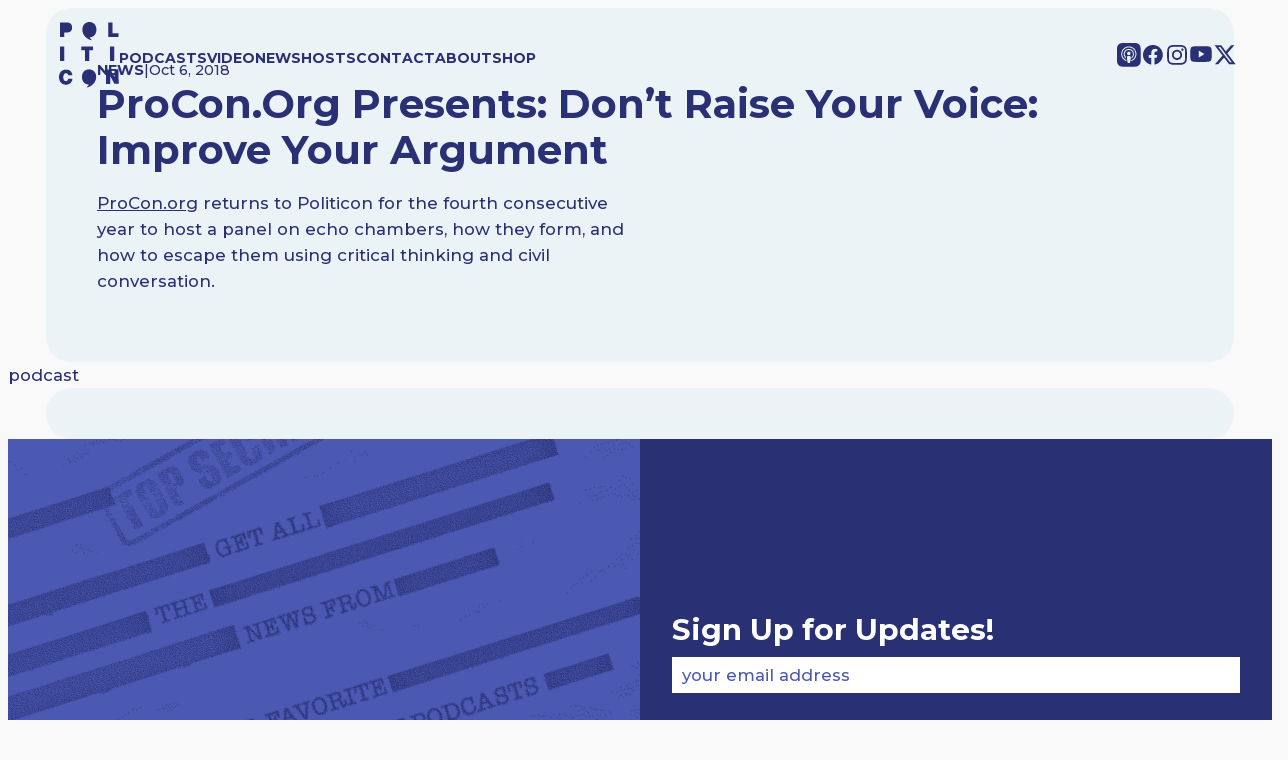

--- FILE ---
content_type: text/html; charset=UTF-8
request_url: https://www.politicon.com/session/procon-org-presents-dont-raise-your-voice-improve-your-argument/
body_size: 18622
content:
<!DOCTYPE html>
<html lang="en-US">
<head>
	<meta charset="UTF-8" />
	<meta name="viewport" content="width=device-width, initial-scale=1" />
<meta name='robots' content='index, follow, max-image-preview:large, max-snippet:-1, max-video-preview:-1' />
	<style>img:is([sizes="auto" i], [sizes^="auto," i]) { contain-intrinsic-size: 3000px 1500px }</style>
	<!-- Google tag (gtag.js) consent mode dataLayer added by Site Kit -->
<script id="google_gtagjs-js-consent-mode-data-layer">
window.dataLayer = window.dataLayer || [];function gtag(){dataLayer.push(arguments);}
gtag('consent', 'default', {"ad_personalization":"denied","ad_storage":"denied","ad_user_data":"denied","analytics_storage":"denied","functionality_storage":"denied","security_storage":"denied","personalization_storage":"denied","region":["AT","BE","BG","CH","CY","CZ","DE","DK","EE","ES","FI","FR","GB","GR","HR","HU","IE","IS","IT","LI","LT","LU","LV","MT","NL","NO","PL","PT","RO","SE","SI","SK"],"wait_for_update":500});
window._googlesitekitConsentCategoryMap = {"statistics":["analytics_storage"],"marketing":["ad_storage","ad_user_data","ad_personalization"],"functional":["functionality_storage","security_storage"],"preferences":["personalization_storage"]};
window._googlesitekitConsents = {"ad_personalization":"denied","ad_storage":"denied","ad_user_data":"denied","analytics_storage":"denied","functionality_storage":"denied","security_storage":"denied","personalization_storage":"denied","region":["AT","BE","BG","CH","CY","CZ","DE","DK","EE","ES","FI","FR","GB","GR","HR","HU","IE","IS","IT","LI","LT","LU","LV","MT","NL","NO","PL","PT","RO","SE","SI","SK"],"wait_for_update":500};
</script>
<!-- End Google tag (gtag.js) consent mode dataLayer added by Site Kit -->

	<!-- This site is optimized with the Yoast SEO plugin v26.8 - https://yoast.com/product/yoast-seo-wordpress/ -->
	<link rel="canonical" href="https://www.politicon.com/session/procon-org-presents-dont-raise-your-voice-improve-your-argument/" />
	<meta property="og:locale" content="en_US" />
	<meta property="og:type" content="article" />
	<meta property="og:title" content="ProCon.Org Presents: Don&#039;t Raise Your Voice: Improve Your Argument | Politicon" />
	<meta property="og:description" content="ProCon.org returns to Politicon for the fourth consecutive year to host a panel on echo chambers, how they form, and how to escape them using critical thinking and civil conversation." />
	<meta property="og:url" content="https://www.politicon.com/session/procon-org-presents-dont-raise-your-voice-improve-your-argument/" />
	<meta property="og:site_name" content="Politicon" />
	<meta property="article:publisher" content="https://www.facebook.com/Politicon/" />
	<meta property="article:modified_time" content="2018-10-08T20:25:44+00:00" />
	<meta name="twitter:card" content="summary_large_image" />
	<meta name="twitter:site" content="@Politicon" />
	<script type="application/ld+json" class="yoast-schema-graph">{"@context":"https://schema.org","@graph":[{"@type":"WebPage","@id":"https://www.politicon.com/session/procon-org-presents-dont-raise-your-voice-improve-your-argument/","url":"https://www.politicon.com/session/procon-org-presents-dont-raise-your-voice-improve-your-argument/","name":"ProCon.Org Presents: Don't Raise Your Voice: Improve Your Argument | Politicon","isPartOf":{"@id":"https://www.politicon.com/#website"},"datePublished":"2018-10-07T02:53:15+00:00","dateModified":"2018-10-08T20:25:44+00:00","breadcrumb":{"@id":"https://www.politicon.com/session/procon-org-presents-dont-raise-your-voice-improve-your-argument/#breadcrumb"},"inLanguage":"en-US","potentialAction":[{"@type":"ReadAction","target":["https://www.politicon.com/session/procon-org-presents-dont-raise-your-voice-improve-your-argument/"]}]},{"@type":"BreadcrumbList","@id":"https://www.politicon.com/session/procon-org-presents-dont-raise-your-voice-improve-your-argument/#breadcrumb","itemListElement":[{"@type":"ListItem","position":1,"name":"Sessions","item":"https://www.politicon.com/session/"},{"@type":"ListItem","position":2,"name":"ProCon.Org Presents: Don&#8217;t Raise Your Voice: Improve Your Argument"}]},{"@type":"WebSite","@id":"https://www.politicon.com/#website","url":"https://www.politicon.com/","name":"Politicon | Podcasts and Live Events","description":"Unconventional Political Podcasts","publisher":{"@id":"https://www.politicon.com/#organization"},"potentialAction":[{"@type":"SearchAction","target":{"@type":"EntryPoint","urlTemplate":"https://www.politicon.com/?s={search_term_string}"},"query-input":{"@type":"PropertyValueSpecification","valueRequired":true,"valueName":"search_term_string"}}],"inLanguage":"en-US"},{"@type":"Organization","@id":"https://www.politicon.com/#organization","name":"Politicon","url":"https://www.politicon.com/","logo":{"@type":"ImageObject","inLanguage":"en-US","@id":"https://www.politicon.com/#/schema/logo/image/","url":"https://www.politicon.com/wp-content/uploads/2025/11/POLITICON-LOGO.720.jpg","contentUrl":"https://www.politicon.com/wp-content/uploads/2025/11/POLITICON-LOGO.720.jpg","width":720,"height":720,"caption":"Politicon"},"image":{"@id":"https://www.politicon.com/#/schema/logo/image/"},"sameAs":["https://www.facebook.com/Politicon/","https://x.com/Politicon","https://youtube.com/@politicon","https://www.instagram.com/politicon/","https://bsky.app/profile/politicon.com"]}]}</script>
	<!-- / Yoast SEO plugin. -->


<title>ProCon.Org Presents: Don&#039;t Raise Your Voice: Improve Your Argument | Politicon</title>
<link rel='dns-prefetch' href='//cdn.iubenda.com' />
<link rel='dns-prefetch' href='//www.googletagmanager.com' />
<link rel="alternate" type="application/rss+xml" title="Politicon &raquo; Feed" href="https://www.politicon.com/feed/" />
<link rel="alternate" type="application/rss+xml" title="Politicon &raquo; Comments Feed" href="https://www.politicon.com/comments/feed/" />
<script>
window._wpemojiSettings = {"baseUrl":"https:\/\/s.w.org\/images\/core\/emoji\/16.0.1\/72x72\/","ext":".png","svgUrl":"https:\/\/s.w.org\/images\/core\/emoji\/16.0.1\/svg\/","svgExt":".svg","source":{"concatemoji":"https:\/\/www.politicon.com\/wp-includes\/js\/wp-emoji-release.min.js?ver=6.8.3"}};
/*! This file is auto-generated */
!function(s,n){var o,i,e;function c(e){try{var t={supportTests:e,timestamp:(new Date).valueOf()};sessionStorage.setItem(o,JSON.stringify(t))}catch(e){}}function p(e,t,n){e.clearRect(0,0,e.canvas.width,e.canvas.height),e.fillText(t,0,0);var t=new Uint32Array(e.getImageData(0,0,e.canvas.width,e.canvas.height).data),a=(e.clearRect(0,0,e.canvas.width,e.canvas.height),e.fillText(n,0,0),new Uint32Array(e.getImageData(0,0,e.canvas.width,e.canvas.height).data));return t.every(function(e,t){return e===a[t]})}function u(e,t){e.clearRect(0,0,e.canvas.width,e.canvas.height),e.fillText(t,0,0);for(var n=e.getImageData(16,16,1,1),a=0;a<n.data.length;a++)if(0!==n.data[a])return!1;return!0}function f(e,t,n,a){switch(t){case"flag":return n(e,"\ud83c\udff3\ufe0f\u200d\u26a7\ufe0f","\ud83c\udff3\ufe0f\u200b\u26a7\ufe0f")?!1:!n(e,"\ud83c\udde8\ud83c\uddf6","\ud83c\udde8\u200b\ud83c\uddf6")&&!n(e,"\ud83c\udff4\udb40\udc67\udb40\udc62\udb40\udc65\udb40\udc6e\udb40\udc67\udb40\udc7f","\ud83c\udff4\u200b\udb40\udc67\u200b\udb40\udc62\u200b\udb40\udc65\u200b\udb40\udc6e\u200b\udb40\udc67\u200b\udb40\udc7f");case"emoji":return!a(e,"\ud83e\udedf")}return!1}function g(e,t,n,a){var r="undefined"!=typeof WorkerGlobalScope&&self instanceof WorkerGlobalScope?new OffscreenCanvas(300,150):s.createElement("canvas"),o=r.getContext("2d",{willReadFrequently:!0}),i=(o.textBaseline="top",o.font="600 32px Arial",{});return e.forEach(function(e){i[e]=t(o,e,n,a)}),i}function t(e){var t=s.createElement("script");t.src=e,t.defer=!0,s.head.appendChild(t)}"undefined"!=typeof Promise&&(o="wpEmojiSettingsSupports",i=["flag","emoji"],n.supports={everything:!0,everythingExceptFlag:!0},e=new Promise(function(e){s.addEventListener("DOMContentLoaded",e,{once:!0})}),new Promise(function(t){var n=function(){try{var e=JSON.parse(sessionStorage.getItem(o));if("object"==typeof e&&"number"==typeof e.timestamp&&(new Date).valueOf()<e.timestamp+604800&&"object"==typeof e.supportTests)return e.supportTests}catch(e){}return null}();if(!n){if("undefined"!=typeof Worker&&"undefined"!=typeof OffscreenCanvas&&"undefined"!=typeof URL&&URL.createObjectURL&&"undefined"!=typeof Blob)try{var e="postMessage("+g.toString()+"("+[JSON.stringify(i),f.toString(),p.toString(),u.toString()].join(",")+"));",a=new Blob([e],{type:"text/javascript"}),r=new Worker(URL.createObjectURL(a),{name:"wpTestEmojiSupports"});return void(r.onmessage=function(e){c(n=e.data),r.terminate(),t(n)})}catch(e){}c(n=g(i,f,p,u))}t(n)}).then(function(e){for(var t in e)n.supports[t]=e[t],n.supports.everything=n.supports.everything&&n.supports[t],"flag"!==t&&(n.supports.everythingExceptFlag=n.supports.everythingExceptFlag&&n.supports[t]);n.supports.everythingExceptFlag=n.supports.everythingExceptFlag&&!n.supports.flag,n.DOMReady=!1,n.readyCallback=function(){n.DOMReady=!0}}).then(function(){return e}).then(function(){var e;n.supports.everything||(n.readyCallback(),(e=n.source||{}).concatemoji?t(e.concatemoji):e.wpemoji&&e.twemoji&&(t(e.twemoji),t(e.wpemoji)))}))}((window,document),window._wpemojiSettings);
</script>
<link rel='stylesheet' id='swiper-styles-css' href='https://www.politicon.com/wp-content/themes/politiconblock/assets/js/swiper-bundle.min.css?ver=6.8.3' type='text/css' media='all' />
<link rel='stylesheet' id='slick-styles-css' href='https://www.politicon.com/wp-content/themes/politiconblock/assets/js/slick.css?ver=6.8.3' type='text/css' media='all' />
<link rel='stylesheet' id='child-style-css' href='https://www.politicon.com/wp-content/themes/politiconblock/assets/css/style.css?ver=1762892792' type='text/css' media='all' />
<style id='acf-navigation-style-inline-css' type='text/css'>
#topnav {
  position: absolute;
  background: none;
  display: flex;
  gap: 40px;
  flex-direction: row;
  justify-content: space-between;
  align-items: center;
  font-size: 14px;
  text-transform: uppercase;
  font-weight: 800;
  padding-top: 10px;
  padding-bottom: 10px;
  height: 100px;
  width: 100%;
  box-sizing: border-box;
}
@media screen and (max-width: 768px) {
  #topnav {
    height: 80px;
  }
}
#topnav a {
  color: var(--nav-color);
}
#topnav svg {
  fill: var(--nav-color);
}
#topnav svg g, #topnav svg path {
  fill: var(--nav-color);
}
#topnav .nav {
  flex-grow: 1;
  display: flex;
  justify-content: space-between;
}
#topnav .nav ul {
  display: flex;
  flex-direction: row;
  align-items: center;
  gap: 1rem;
}
#topnav .nav ul a {
  color: var(--nav-color);
  text-decoration: none;
  font-size: 1em;
  font-weight: 700;
  transition: color 0.3s ease;
}
@media screen and (max-width: 1080px) {
  #topnav .nav ul a {
    font-size: 0.8em;
  }
}
#topnav .nav ul a:hover {
  color: var(--nav-color);
  border-bottom: 2px dotted var(--nav-color);
}
#topnav .nav .social {
  flex-direction: row;
  justify-content: space-between;
  align-items: center;
  gap: 1em;
}
#topnav .nav .social li {
  height: -moz-fit-content;
  height: fit-content;
}
#topnav .nav .social li svg {
  width: 24px;
  height: auto;
}
@media screen and (max-width: 1080px) {
  #topnav .nav .social li svg {
    width: 20px;
  }
}
#topnav .nav .social a {
  color: black;
  text-decoration: none;
  font-size: 1.5rem;
  transition: color 0.3s ease;
}
@media screen and (max-width: 768px) {
  #topnav .nav .social {
    display: none;
  }
}
#topnav .logo {
  width: 60px;
}
#topnav .logo svg {
  width: 100%;
  height: auto;
}
@media screen and (max-width: 1080px) {
  #topnav .logo {
    width: 60px;
  }
}
@media screen and (max-width: 768px) {
  #topnav .logo {
    width: 50px;
  }
}
#topnav #open_nav {
  position: absolute;
  right: 1rem;
  top: 1rem;
  width: 40px;
  height: 40px;
  background: var(--nav-color);
  border-radius: 50%;
  justify-content: center;
  align-items: center;
  text-align: center;
  display: none;
  cursor: pointer;
}
#topnav #open_nav svg {
  width: 20px;
  height: auto;
  fill: var(--nav-background);
}
#topnav #open_nav svg line {
  stroke: var(--nav-background);
}
@media screen and (max-width: 768px) {
  #topnav #open_nav {
    display: flex;
  }
}

@media screen and (max-width: 768px) {
  #topnav .nav ul {
    display: none;
  }
  .nav-popup {
    position: absolute;
    top: 120px;
    display: none;
    height: calc(100vh - 80px);
    background: var(--blue-dark);
    z-index: 2;
    width: 100%;
    padding: 2rem;
    box-sizing: border-box;
    justify-content: space-between;
    flex-flow: column;
    color: var(--nav-color);
  }
  .nav-popup.open {
    display: flex;
  }
  .nav-popup .nav-items {
    display: flex;
    flex-direction: column;
    gap: 10px;
  }
  .nav-popup .nav-items a {
    color: var(--nav-color);
    color: #fff;
    text-decoration: none;
    font-weight: 800;
    text-transform: uppercase;
  }
  .nav-popup .social {
    padding-bottom: 40px;
  }
  .nav-popup .social ul {
    display: flex;
    flex-direction: row;
    justify-content: space-between;
    align-items: center;
    gap: 1rem;
  }
  .nav-popup .social svg, .nav-popup .social svg g path, .nav-popup .social svg path {
    fill: var(--nav-color);
  }
}/*# sourceMappingURL=navigation.css.map */
</style>
<style id='wp-block-post-date-inline-css' type='text/css'>
.wp-block-post-date{box-sizing:border-box}
</style>
<style id='wp-block-post-title-inline-css' type='text/css'>
.wp-block-post-title{box-sizing:border-box;word-break:break-word}.wp-block-post-title :where(a){display:inline-block;font-family:inherit;font-size:inherit;font-style:inherit;font-weight:inherit;letter-spacing:inherit;line-height:inherit;text-decoration:inherit}
</style>
<style id='wp-block-post-content-inline-css' type='text/css'>
.wp-block-post-content{display:flow-root}
</style>
<style id='wp-block-post-featured-image-inline-css' type='text/css'>
.wp-block-post-featured-image{margin-left:0;margin-right:0}.wp-block-post-featured-image a{display:block;height:100%}.wp-block-post-featured-image :where(img){box-sizing:border-box;height:auto;max-width:100%;vertical-align:bottom;width:100%}.wp-block-post-featured-image.alignfull img,.wp-block-post-featured-image.alignwide img{width:100%}.wp-block-post-featured-image .wp-block-post-featured-image__overlay.has-background-dim{background-color:#000;inset:0;position:absolute}.wp-block-post-featured-image{position:relative}.wp-block-post-featured-image .wp-block-post-featured-image__overlay.has-background-gradient{background-color:initial}.wp-block-post-featured-image .wp-block-post-featured-image__overlay.has-background-dim-0{opacity:0}.wp-block-post-featured-image .wp-block-post-featured-image__overlay.has-background-dim-10{opacity:.1}.wp-block-post-featured-image .wp-block-post-featured-image__overlay.has-background-dim-20{opacity:.2}.wp-block-post-featured-image .wp-block-post-featured-image__overlay.has-background-dim-30{opacity:.3}.wp-block-post-featured-image .wp-block-post-featured-image__overlay.has-background-dim-40{opacity:.4}.wp-block-post-featured-image .wp-block-post-featured-image__overlay.has-background-dim-50{opacity:.5}.wp-block-post-featured-image .wp-block-post-featured-image__overlay.has-background-dim-60{opacity:.6}.wp-block-post-featured-image .wp-block-post-featured-image__overlay.has-background-dim-70{opacity:.7}.wp-block-post-featured-image .wp-block-post-featured-image__overlay.has-background-dim-80{opacity:.8}.wp-block-post-featured-image .wp-block-post-featured-image__overlay.has-background-dim-90{opacity:.9}.wp-block-post-featured-image .wp-block-post-featured-image__overlay.has-background-dim-100{opacity:1}.wp-block-post-featured-image:where(.alignleft,.alignright){width:100%}
</style>
<style id='wp-block-post-terms-inline-css' type='text/css'>
.wp-block-post-terms{box-sizing:border-box}.wp-block-post-terms .wp-block-post-terms__separator{white-space:pre-wrap}

				.is-style-pill a,
				.is-style-pill span:not([class], [data-rich-text-placeholder]) {
					display: inline-block;
					background-color: var(--wp--preset--color--base-2);
					padding: 0.375rem 0.875rem;
					border-radius: var(--wp--preset--spacing--20);
				}

				.is-style-pill a:hover {
					background-color: var(--wp--preset--color--contrast-3);
				}
</style>
<style id='wp-block-group-inline-css' type='text/css'>
.wp-block-group{box-sizing:border-box}:where(.wp-block-group.wp-block-group-is-layout-constrained){position:relative}
</style>
<style id='acf-emailbanner-style-inline-css' type='text/css'>
:root {
  --slider-button:cream;
}

.emailbanner {
  width: 100%;
  max-width: 100%;
  padding-top: 0;
  padding-bottom: 0;
  box-sizing: border-box;
  overflow: hidden;
}
.emailbanner.alignfull {
  margin: 0 !important;
}

.emailbanner .slide {
  position: relative;
  border-radius: 0px;
  overflow: hidden;
  display: flex;
  flex-flow: row;
  justify-content: space-between;
  align-items: center;
  box-sizing: border-box;
  background-color: var(--blue-medium-dark);
  padding: 0;
}
.emailbanner .slide .info {
  width: 50%;
  padding: 2rem;
}
.emailbanner .slide .info .input {
  background-color: #fff;
  padding: 5px 10px;
  color: var(--blue-medium-dark);
  margin-top: 10px;
}
.emailbanner .slide .image {
  width: 50%;
  height: 100%;
  padding: 0;
}
.emailbanner .slide .image img {
  padding: 0;
  -o-object-fit: cover;
     object-fit: cover;
  display: block;
}
@media (max-width: 768px) {
  .emailbanner .slide {
    flex-direction: column-reverse;
  }
  .emailbanner .slide .image {
    display: none;
  }
  .emailbanner .slide .info {
    padding: 4vw;
    width: 100%;
  }
}/*# sourceMappingURL=emailbanner.css.map */
</style>
<style id='acf-footernavigation-style-inline-css' type='text/css'>
#footernav {
  display: flex;
  flex-flow: column;
  justify-content: space-between;
  align-items: center;
  font-size: 1em;
  text-transform: uppercase;
  font-weight: 700;
  padding-top: 4vw;
  padding-bottom: 90px;
  height: -moz-fit-content;
  height: fit-content;
  width: 100%;
  box-sizing: border-box;
  color: white;
  background-color: var(--blue-dark);
}
#footernav .disclaimer {
  text-transform: none;
  font-weight: 400;
  font-size: 11px;
  text-align: right;
  width: 100%;
  display: flex;
  justify-content: flex-end;
}
#footernav .disclaimer p {
  color: white;
  font-weight: 400;
  width: 600px;
  max-width: 100%;
}
@media screen and (max-width: 768px) {
  #footernav .disclaimer {
    justify-content: center;
  }
  #footernav .disclaimer p {
    text-align: center;
  }
}
#footernav a {
  color: white;
}
#footernav svg {
  fill: white;
}
#footernav svg g, #footernav svg path {
  fill: white;
}
#footernav .footernav {
  display: flex;
  width: 100%;
  justify-content: space-between;
}
#footernav .footernav ul {
  display: flex;
  flex-direction: row;
  align-items: center;
  gap: 2em;
}
#footernav .footernav ul a {
  color: white;
  text-decoration: none;
  font-size: 0.8em;
  font-weight: 700;
  transition: color 0.3s ease;
}
@media screen and (max-width: 1080px) {
  #footernav .footernav ul a {
    font-size: 0.8em;
  }
}
#footernav .footernav ul a:hover {
  color: blue;
}
#footernav .footernav .social {
  display: flex;
  flex-direction: row;
  justify-content: space-between;
  align-items: center;
  gap: 1em;
}
#footernav .footernav .social li {
  height: -moz-fit-content;
  height: fit-content;
}
#footernav .footernav .social li svg {
  width: 24px;
  height: auto;
}
@media screen and (max-width: 1080px) {
  #footernav .footernav .social li svg {
    width: 18px;
  }
}
#footernav .footernav .social a {
  color: black;
  text-decoration: none;
  font-size: 1em;
  transition: color 0.3s ease;
}
@media screen and (max-width: 768px) {
  #footernav .footernav {
    flex-direction: column;
    gap: 20px;
    align-items: center;
  }
  #footernav .footernav ul {
    flex-flow: column;
    gap: 5px;
  }
}/*# sourceMappingURL=footer_navigation.css.map */
</style>
<style id='wp-emoji-styles-inline-css' type='text/css'>

	img.wp-smiley, img.emoji {
		display: inline !important;
		border: none !important;
		box-shadow: none !important;
		height: 1em !important;
		width: 1em !important;
		margin: 0 0.07em !important;
		vertical-align: -0.1em !important;
		background: none !important;
		padding: 0 !important;
	}
</style>
<link rel='stylesheet' id='wp-block-library-css' href='https://www.politicon.com/wp-includes/css/dist/block-library/style.min.css?ver=6.8.3' type='text/css' media='all' />
<style id='global-styles-inline-css' type='text/css'>
:root{--wp--preset--aspect-ratio--square: 1;--wp--preset--aspect-ratio--4-3: 4/3;--wp--preset--aspect-ratio--3-4: 3/4;--wp--preset--aspect-ratio--3-2: 3/2;--wp--preset--aspect-ratio--2-3: 2/3;--wp--preset--aspect-ratio--16-9: 16/9;--wp--preset--aspect-ratio--9-16: 9/16;--wp--preset--color--black: #000000;--wp--preset--color--cyan-bluish-gray: #abb8c3;--wp--preset--color--white: #ffffff;--wp--preset--color--pale-pink: #f78da7;--wp--preset--color--vivid-red: #cf2e2e;--wp--preset--color--luminous-vivid-orange: #ff6900;--wp--preset--color--luminous-vivid-amber: #fcb900;--wp--preset--color--light-green-cyan: #7bdcb5;--wp--preset--color--vivid-green-cyan: #00d084;--wp--preset--color--pale-cyan-blue: #8ed1fc;--wp--preset--color--vivid-cyan-blue: #0693e3;--wp--preset--color--vivid-purple: #9b51e0;--wp--preset--color--base: #f9f9f9;--wp--preset--color--base-2: #ffffff;--wp--preset--color--contrast: #111111;--wp--preset--color--contrast-2: #636363;--wp--preset--color--contrast-3: #A4A4A4;--wp--preset--color--accent: #cfcabe;--wp--preset--color--accent-2: #c2a990;--wp--preset--color--accent-3: #d8613c;--wp--preset--color--accent-4: #b1c5a4;--wp--preset--color--accent-5: #b5bdbc;--wp--preset--gradient--vivid-cyan-blue-to-vivid-purple: linear-gradient(135deg,rgba(6,147,227,1) 0%,rgb(155,81,224) 100%);--wp--preset--gradient--light-green-cyan-to-vivid-green-cyan: linear-gradient(135deg,rgb(122,220,180) 0%,rgb(0,208,130) 100%);--wp--preset--gradient--luminous-vivid-amber-to-luminous-vivid-orange: linear-gradient(135deg,rgba(252,185,0,1) 0%,rgba(255,105,0,1) 100%);--wp--preset--gradient--luminous-vivid-orange-to-vivid-red: linear-gradient(135deg,rgba(255,105,0,1) 0%,rgb(207,46,46) 100%);--wp--preset--gradient--very-light-gray-to-cyan-bluish-gray: linear-gradient(135deg,rgb(238,238,238) 0%,rgb(169,184,195) 100%);--wp--preset--gradient--cool-to-warm-spectrum: linear-gradient(135deg,rgb(74,234,220) 0%,rgb(151,120,209) 20%,rgb(207,42,186) 40%,rgb(238,44,130) 60%,rgb(251,105,98) 80%,rgb(254,248,76) 100%);--wp--preset--gradient--blush-light-purple: linear-gradient(135deg,rgb(255,206,236) 0%,rgb(152,150,240) 100%);--wp--preset--gradient--blush-bordeaux: linear-gradient(135deg,rgb(254,205,165) 0%,rgb(254,45,45) 50%,rgb(107,0,62) 100%);--wp--preset--gradient--luminous-dusk: linear-gradient(135deg,rgb(255,203,112) 0%,rgb(199,81,192) 50%,rgb(65,88,208) 100%);--wp--preset--gradient--pale-ocean: linear-gradient(135deg,rgb(255,245,203) 0%,rgb(182,227,212) 50%,rgb(51,167,181) 100%);--wp--preset--gradient--electric-grass: linear-gradient(135deg,rgb(202,248,128) 0%,rgb(113,206,126) 100%);--wp--preset--gradient--midnight: linear-gradient(135deg,rgb(2,3,129) 0%,rgb(40,116,252) 100%);--wp--preset--gradient--gradient-1: linear-gradient(to bottom, #cfcabe 0%, #F9F9F9 100%);--wp--preset--gradient--gradient-2: linear-gradient(to bottom, #C2A990 0%, #F9F9F9 100%);--wp--preset--gradient--gradient-3: linear-gradient(to bottom, #D8613C 0%, #F9F9F9 100%);--wp--preset--gradient--gradient-4: linear-gradient(to bottom, #B1C5A4 0%, #F9F9F9 100%);--wp--preset--gradient--gradient-5: linear-gradient(to bottom, #B5BDBC 0%, #F9F9F9 100%);--wp--preset--gradient--gradient-6: linear-gradient(to bottom, #A4A4A4 0%, #F9F9F9 100%);--wp--preset--gradient--gradient-7: linear-gradient(to bottom, #cfcabe 50%, #F9F9F9 50%);--wp--preset--gradient--gradient-8: linear-gradient(to bottom, #C2A990 50%, #F9F9F9 50%);--wp--preset--gradient--gradient-9: linear-gradient(to bottom, #D8613C 50%, #F9F9F9 50%);--wp--preset--gradient--gradient-10: linear-gradient(to bottom, #B1C5A4 50%, #F9F9F9 50%);--wp--preset--gradient--gradient-11: linear-gradient(to bottom, #B5BDBC 50%, #F9F9F9 50%);--wp--preset--gradient--gradient-12: linear-gradient(to bottom, #A4A4A4 50%, #F9F9F9 50%);--wp--preset--font-size--small: 0.9rem;--wp--preset--font-size--medium: 1.05rem;--wp--preset--font-size--large: clamp(1.39rem, 1.39rem + ((1vw - 0.2rem) * 0.767), 1.85rem);--wp--preset--font-size--x-large: clamp(1.85rem, 1.85rem + ((1vw - 0.2rem) * 1.083), 2.5rem);--wp--preset--font-size--xx-large: clamp(2.5rem, 2.5rem + ((1vw - 0.2rem) * 1.283), 3.27rem);--wp--preset--font-family--body: "Inter", sans-serif;--wp--preset--font-family--heading: Cardo;--wp--preset--font-family--system-sans-serif: -apple-system, BlinkMacSystemFont, avenir next, avenir, segoe ui, helvetica neue, helvetica, Cantarell, Ubuntu, roboto, noto, arial, sans-serif;--wp--preset--font-family--system-serif: Iowan Old Style, Apple Garamond, Baskerville, Times New Roman, Droid Serif, Times, Source Serif Pro, serif, Apple Color Emoji, Segoe UI Emoji, Segoe UI Symbol;--wp--preset--spacing--20: min(1.5rem, 2vw);--wp--preset--spacing--30: min(2.5rem, 3vw);--wp--preset--spacing--40: min(4rem, 5vw);--wp--preset--spacing--50: min(6.5rem, 8vw);--wp--preset--spacing--60: min(10.5rem, 13vw);--wp--preset--spacing--70: 3.38rem;--wp--preset--spacing--80: 5.06rem;--wp--preset--spacing--10: 1rem;--wp--preset--shadow--natural: 6px 6px 9px rgba(0, 0, 0, 0.2);--wp--preset--shadow--deep: 12px 12px 50px rgba(0, 0, 0, 0.4);--wp--preset--shadow--sharp: 6px 6px 0px rgba(0, 0, 0, 0.2);--wp--preset--shadow--outlined: 6px 6px 0px -3px rgba(255, 255, 255, 1), 6px 6px rgba(0, 0, 0, 1);--wp--preset--shadow--crisp: 6px 6px 0px rgba(0, 0, 0, 1);}:root { --wp--style--global--content-size: 620px;--wp--style--global--wide-size: 1280px; }:where(body) { margin: 0; }.wp-site-blocks { padding-top: var(--wp--style--root--padding-top); padding-bottom: var(--wp--style--root--padding-bottom); }.has-global-padding { padding-right: var(--wp--style--root--padding-right); padding-left: var(--wp--style--root--padding-left); }.has-global-padding > .alignfull { margin-right: calc(var(--wp--style--root--padding-right) * -1); margin-left: calc(var(--wp--style--root--padding-left) * -1); }.has-global-padding :where(:not(.alignfull.is-layout-flow) > .has-global-padding:not(.wp-block-block, .alignfull)) { padding-right: 0; padding-left: 0; }.has-global-padding :where(:not(.alignfull.is-layout-flow) > .has-global-padding:not(.wp-block-block, .alignfull)) > .alignfull { margin-left: 0; margin-right: 0; }.wp-site-blocks > .alignleft { float: left; margin-right: 2em; }.wp-site-blocks > .alignright { float: right; margin-left: 2em; }.wp-site-blocks > .aligncenter { justify-content: center; margin-left: auto; margin-right: auto; }:where(.wp-site-blocks) > * { margin-block-start: 1.2rem; margin-block-end: 0; }:where(.wp-site-blocks) > :first-child { margin-block-start: 0; }:where(.wp-site-blocks) > :last-child { margin-block-end: 0; }:root { --wp--style--block-gap: 1.2rem; }:root :where(.is-layout-flow) > :first-child{margin-block-start: 0;}:root :where(.is-layout-flow) > :last-child{margin-block-end: 0;}:root :where(.is-layout-flow) > *{margin-block-start: 1.2rem;margin-block-end: 0;}:root :where(.is-layout-constrained) > :first-child{margin-block-start: 0;}:root :where(.is-layout-constrained) > :last-child{margin-block-end: 0;}:root :where(.is-layout-constrained) > *{margin-block-start: 1.2rem;margin-block-end: 0;}:root :where(.is-layout-flex){gap: 1.2rem;}:root :where(.is-layout-grid){gap: 1.2rem;}.is-layout-flow > .alignleft{float: left;margin-inline-start: 0;margin-inline-end: 2em;}.is-layout-flow > .alignright{float: right;margin-inline-start: 2em;margin-inline-end: 0;}.is-layout-flow > .aligncenter{margin-left: auto !important;margin-right: auto !important;}.is-layout-constrained > .alignleft{float: left;margin-inline-start: 0;margin-inline-end: 2em;}.is-layout-constrained > .alignright{float: right;margin-inline-start: 2em;margin-inline-end: 0;}.is-layout-constrained > .aligncenter{margin-left: auto !important;margin-right: auto !important;}.is-layout-constrained > :where(:not(.alignleft):not(.alignright):not(.alignfull)){max-width: var(--wp--style--global--content-size);margin-left: auto !important;margin-right: auto !important;}.is-layout-constrained > .alignwide{max-width: var(--wp--style--global--wide-size);}body .is-layout-flex{display: flex;}.is-layout-flex{flex-wrap: wrap;align-items: center;}.is-layout-flex > :is(*, div){margin: 0;}body .is-layout-grid{display: grid;}.is-layout-grid > :is(*, div){margin: 0;}body{background-color: var(--wp--preset--color--base);color: var(--blue-dark);font-family: var(--wp--preset--font-family--montserrat);font-size: var(--wp--preset--font-size--medium);font-style: normal;font-weight: 500;line-height: 1.55;--wp--style--root--padding-top: 0px;--wp--style--root--padding-right: var(--wp--preset--spacing--50);--wp--style--root--padding-bottom: 0px;--wp--style--root--padding-left: var(--wp--preset--spacing--50);}a:where(:not(.wp-element-button)){color: var(--blue-dark);text-decoration: underline;}:root :where(a:where(:not(.wp-element-button)):hover){text-decoration: none;}h1, h2, h3, h4, h5, h6{color: var(--blue-dark);font-family: var(--wp--preset--font-family--montserrat);font-style: normal;font-weight: 700;line-height: 1.2;}h1{font-size: var(--wp--preset--font-size--xx-large);line-height: 1.15;}h2{font-size: var(--wp--preset--font-size--x-large);}h3{font-size: var(--wp--preset--font-size--large);}h4{font-size: clamp(1.1rem, 1.1rem + ((1vw - 0.2rem) * 0.767), 1.5rem);}h5{font-size: var(--wp--preset--font-size--medium);}h6{font-size: var(--wp--preset--font-size--small);}:root :where(.wp-element-button, .wp-block-button__link){background-color: var(--wp--preset--color--contrast);border-radius: .33rem;border-color: var(--wp--preset--color--contrast);border-width: 0;color: var(--wp--preset--color--base);font-family: var(--wp--preset--font-family--montserrat);font-size: var(--wp--preset--font-size--small);font-style: normal;font-weight: 700;line-height: inherit;padding-top: 0.6rem;padding-right: 1rem;padding-bottom: 0.6rem;padding-left: 1rem;text-decoration: none;}:root :where(.wp-element-button:hover, .wp-block-button__link:hover){background-color: var(--wp--preset--color--contrast-2);border-color: var(--wp--preset--color--contrast-2);color: var(--wp--preset--color--base);}:root :where(.wp-element-button:focus, .wp-block-button__link:focus){background-color: var(--wp--preset--color--contrast-2);border-color: var(--wp--preset--color--contrast-2);color: var(--wp--preset--color--base);outline-color: var(--wp--preset--color--contrast);outline-offset: 2px;}:root :where(.wp-element-button:active, .wp-block-button__link:active){background-color: var(--wp--preset--color--contrast);color: var(--wp--preset--color--base);}:root :where(.wp-element-caption, .wp-block-audio figcaption, .wp-block-embed figcaption, .wp-block-gallery figcaption, .wp-block-image figcaption, .wp-block-table figcaption, .wp-block-video figcaption){color: var(--wp--preset--color--contrast-2);font-family: var(--wp--preset--font-family--body);font-size: 0.8rem;}.has-black-color{color: var(--wp--preset--color--black) !important;}.has-cyan-bluish-gray-color{color: var(--wp--preset--color--cyan-bluish-gray) !important;}.has-white-color{color: var(--wp--preset--color--white) !important;}.has-pale-pink-color{color: var(--wp--preset--color--pale-pink) !important;}.has-vivid-red-color{color: var(--wp--preset--color--vivid-red) !important;}.has-luminous-vivid-orange-color{color: var(--wp--preset--color--luminous-vivid-orange) !important;}.has-luminous-vivid-amber-color{color: var(--wp--preset--color--luminous-vivid-amber) !important;}.has-light-green-cyan-color{color: var(--wp--preset--color--light-green-cyan) !important;}.has-vivid-green-cyan-color{color: var(--wp--preset--color--vivid-green-cyan) !important;}.has-pale-cyan-blue-color{color: var(--wp--preset--color--pale-cyan-blue) !important;}.has-vivid-cyan-blue-color{color: var(--wp--preset--color--vivid-cyan-blue) !important;}.has-vivid-purple-color{color: var(--wp--preset--color--vivid-purple) !important;}.has-base-color{color: var(--wp--preset--color--base) !important;}.has-base-2-color{color: var(--wp--preset--color--base-2) !important;}.has-contrast-color{color: var(--wp--preset--color--contrast) !important;}.has-contrast-2-color{color: var(--wp--preset--color--contrast-2) !important;}.has-contrast-3-color{color: var(--wp--preset--color--contrast-3) !important;}.has-accent-color{color: var(--wp--preset--color--accent) !important;}.has-accent-2-color{color: var(--wp--preset--color--accent-2) !important;}.has-accent-3-color{color: var(--wp--preset--color--accent-3) !important;}.has-accent-4-color{color: var(--wp--preset--color--accent-4) !important;}.has-accent-5-color{color: var(--wp--preset--color--accent-5) !important;}.has-black-background-color{background-color: var(--wp--preset--color--black) !important;}.has-cyan-bluish-gray-background-color{background-color: var(--wp--preset--color--cyan-bluish-gray) !important;}.has-white-background-color{background-color: var(--wp--preset--color--white) !important;}.has-pale-pink-background-color{background-color: var(--wp--preset--color--pale-pink) !important;}.has-vivid-red-background-color{background-color: var(--wp--preset--color--vivid-red) !important;}.has-luminous-vivid-orange-background-color{background-color: var(--wp--preset--color--luminous-vivid-orange) !important;}.has-luminous-vivid-amber-background-color{background-color: var(--wp--preset--color--luminous-vivid-amber) !important;}.has-light-green-cyan-background-color{background-color: var(--wp--preset--color--light-green-cyan) !important;}.has-vivid-green-cyan-background-color{background-color: var(--wp--preset--color--vivid-green-cyan) !important;}.has-pale-cyan-blue-background-color{background-color: var(--wp--preset--color--pale-cyan-blue) !important;}.has-vivid-cyan-blue-background-color{background-color: var(--wp--preset--color--vivid-cyan-blue) !important;}.has-vivid-purple-background-color{background-color: var(--wp--preset--color--vivid-purple) !important;}.has-base-background-color{background-color: var(--wp--preset--color--base) !important;}.has-base-2-background-color{background-color: var(--wp--preset--color--base-2) !important;}.has-contrast-background-color{background-color: var(--wp--preset--color--contrast) !important;}.has-contrast-2-background-color{background-color: var(--wp--preset--color--contrast-2) !important;}.has-contrast-3-background-color{background-color: var(--wp--preset--color--contrast-3) !important;}.has-accent-background-color{background-color: var(--wp--preset--color--accent) !important;}.has-accent-2-background-color{background-color: var(--wp--preset--color--accent-2) !important;}.has-accent-3-background-color{background-color: var(--wp--preset--color--accent-3) !important;}.has-accent-4-background-color{background-color: var(--wp--preset--color--accent-4) !important;}.has-accent-5-background-color{background-color: var(--wp--preset--color--accent-5) !important;}.has-black-border-color{border-color: var(--wp--preset--color--black) !important;}.has-cyan-bluish-gray-border-color{border-color: var(--wp--preset--color--cyan-bluish-gray) !important;}.has-white-border-color{border-color: var(--wp--preset--color--white) !important;}.has-pale-pink-border-color{border-color: var(--wp--preset--color--pale-pink) !important;}.has-vivid-red-border-color{border-color: var(--wp--preset--color--vivid-red) !important;}.has-luminous-vivid-orange-border-color{border-color: var(--wp--preset--color--luminous-vivid-orange) !important;}.has-luminous-vivid-amber-border-color{border-color: var(--wp--preset--color--luminous-vivid-amber) !important;}.has-light-green-cyan-border-color{border-color: var(--wp--preset--color--light-green-cyan) !important;}.has-vivid-green-cyan-border-color{border-color: var(--wp--preset--color--vivid-green-cyan) !important;}.has-pale-cyan-blue-border-color{border-color: var(--wp--preset--color--pale-cyan-blue) !important;}.has-vivid-cyan-blue-border-color{border-color: var(--wp--preset--color--vivid-cyan-blue) !important;}.has-vivid-purple-border-color{border-color: var(--wp--preset--color--vivid-purple) !important;}.has-base-border-color{border-color: var(--wp--preset--color--base) !important;}.has-base-2-border-color{border-color: var(--wp--preset--color--base-2) !important;}.has-contrast-border-color{border-color: var(--wp--preset--color--contrast) !important;}.has-contrast-2-border-color{border-color: var(--wp--preset--color--contrast-2) !important;}.has-contrast-3-border-color{border-color: var(--wp--preset--color--contrast-3) !important;}.has-accent-border-color{border-color: var(--wp--preset--color--accent) !important;}.has-accent-2-border-color{border-color: var(--wp--preset--color--accent-2) !important;}.has-accent-3-border-color{border-color: var(--wp--preset--color--accent-3) !important;}.has-accent-4-border-color{border-color: var(--wp--preset--color--accent-4) !important;}.has-accent-5-border-color{border-color: var(--wp--preset--color--accent-5) !important;}.has-vivid-cyan-blue-to-vivid-purple-gradient-background{background: var(--wp--preset--gradient--vivid-cyan-blue-to-vivid-purple) !important;}.has-light-green-cyan-to-vivid-green-cyan-gradient-background{background: var(--wp--preset--gradient--light-green-cyan-to-vivid-green-cyan) !important;}.has-luminous-vivid-amber-to-luminous-vivid-orange-gradient-background{background: var(--wp--preset--gradient--luminous-vivid-amber-to-luminous-vivid-orange) !important;}.has-luminous-vivid-orange-to-vivid-red-gradient-background{background: var(--wp--preset--gradient--luminous-vivid-orange-to-vivid-red) !important;}.has-very-light-gray-to-cyan-bluish-gray-gradient-background{background: var(--wp--preset--gradient--very-light-gray-to-cyan-bluish-gray) !important;}.has-cool-to-warm-spectrum-gradient-background{background: var(--wp--preset--gradient--cool-to-warm-spectrum) !important;}.has-blush-light-purple-gradient-background{background: var(--wp--preset--gradient--blush-light-purple) !important;}.has-blush-bordeaux-gradient-background{background: var(--wp--preset--gradient--blush-bordeaux) !important;}.has-luminous-dusk-gradient-background{background: var(--wp--preset--gradient--luminous-dusk) !important;}.has-pale-ocean-gradient-background{background: var(--wp--preset--gradient--pale-ocean) !important;}.has-electric-grass-gradient-background{background: var(--wp--preset--gradient--electric-grass) !important;}.has-midnight-gradient-background{background: var(--wp--preset--gradient--midnight) !important;}.has-gradient-1-gradient-background{background: var(--wp--preset--gradient--gradient-1) !important;}.has-gradient-2-gradient-background{background: var(--wp--preset--gradient--gradient-2) !important;}.has-gradient-3-gradient-background{background: var(--wp--preset--gradient--gradient-3) !important;}.has-gradient-4-gradient-background{background: var(--wp--preset--gradient--gradient-4) !important;}.has-gradient-5-gradient-background{background: var(--wp--preset--gradient--gradient-5) !important;}.has-gradient-6-gradient-background{background: var(--wp--preset--gradient--gradient-6) !important;}.has-gradient-7-gradient-background{background: var(--wp--preset--gradient--gradient-7) !important;}.has-gradient-8-gradient-background{background: var(--wp--preset--gradient--gradient-8) !important;}.has-gradient-9-gradient-background{background: var(--wp--preset--gradient--gradient-9) !important;}.has-gradient-10-gradient-background{background: var(--wp--preset--gradient--gradient-10) !important;}.has-gradient-11-gradient-background{background: var(--wp--preset--gradient--gradient-11) !important;}.has-gradient-12-gradient-background{background: var(--wp--preset--gradient--gradient-12) !important;}.has-small-font-size{font-size: var(--wp--preset--font-size--small) !important;}.has-medium-font-size{font-size: var(--wp--preset--font-size--medium) !important;}.has-large-font-size{font-size: var(--wp--preset--font-size--large) !important;}.has-x-large-font-size{font-size: var(--wp--preset--font-size--x-large) !important;}.has-xx-large-font-size{font-size: var(--wp--preset--font-size--xx-large) !important;}.has-body-font-family{font-family: var(--wp--preset--font-family--body) !important;}.has-heading-font-family{font-family: var(--wp--preset--font-family--heading) !important;}.has-system-sans-serif-font-family{font-family: var(--wp--preset--font-family--system-sans-serif) !important;}.has-system-serif-font-family{font-family: var(--wp--preset--font-family--system-serif) !important;}:where(.wp-site-blocks *:focus){outline-width:2px;outline-style:solid}
:root :where(.wp-block-post-date){color: var(--wp--preset--color--contrast-2);font-size: var(--wp--preset--font-size--small);}
:root :where(.wp-block-post-date a:where(:not(.wp-element-button))){color: var(--wp--preset--color--contrast-2);text-decoration: none;}
:root :where(.wp-block-post-date a:where(:not(.wp-element-button)):hover){text-decoration: underline;}
:root :where(.wp-block-post-featured-image img, .wp-block-post-featured-image .block-editor-media-placeholder, .wp-block-post-featured-image .wp-block-post-featured-image__overlay){border-radius: 0;}
:root :where(.wp-block-post-terms){font-size: var(--wp--preset--font-size--small);}:root :where(.wp-block-post-terms .wp-block-post-terms__prefix){color: var(--wp--preset--color--contrast-2);}
:root :where(.wp-block-post-terms a:where(:not(.wp-element-button))){text-decoration: none;}
:root :where(.wp-block-post-terms a:where(:not(.wp-element-button)):hover){text-decoration: underline;}
:root :where(.wp-block-post-title a:where(:not(.wp-element-button))){text-decoration: none;}
:root :where(.wp-block-post-title a:where(:not(.wp-element-button)):hover){text-decoration: underline;}
</style>
<style id='wp-block-template-skip-link-inline-css' type='text/css'>

		.skip-link.screen-reader-text {
			border: 0;
			clip-path: inset(50%);
			height: 1px;
			margin: -1px;
			overflow: hidden;
			padding: 0;
			position: absolute !important;
			width: 1px;
			word-wrap: normal !important;
		}

		.skip-link.screen-reader-text:focus {
			background-color: #eee;
			clip-path: none;
			color: #444;
			display: block;
			font-size: 1em;
			height: auto;
			left: 5px;
			line-height: normal;
			padding: 15px 23px 14px;
			text-decoration: none;
			top: 5px;
			width: auto;
			z-index: 100000;
		}
</style>
<script src="https://www.politicon.com/wp-includes/js/jquery/jquery.min.js?ver=3.7.1" id="jquery-core-js"></script>
<script src="https://www.politicon.com/wp-includes/js/jquery/jquery-migrate.min.js?ver=3.4.1" id="jquery-migrate-js"></script>

<script  type="text/javascript" class=" _iub_cs_skip" id="iubenda-head-inline-scripts-0">
var _iub = _iub || [];
_iub.csConfiguration = {"askConsentAtCookiePolicyUpdate":true,"countryDetection":true,"enableGdpr":false,"enableUspr":true,"floatingPreferencesButtonDisplay":"bottom-right","lang":"en","siteId":865100,"whitelabel":false,"cookiePolicyId":8175100, "banner":{ "closeButtonDisplay":false,"position":"float-top-center" }};
</script>
<script  type="text/javascript" class=" _iub_cs_skip" src="//cdn.iubenda.com/cs/gpp/stub.js?ver=3.12.5" id="iubenda-head-scripts-0-js"></script>
<script  type="text/javascript" charset="UTF-8" async="" class=" _iub_cs_skip" src="//cdn.iubenda.com/cs/iubenda_cs.js?ver=3.12.5" id="iubenda-head-scripts-1-js"></script>

<!-- Google tag (gtag.js) snippet added by Site Kit -->
<!-- Google Analytics snippet added by Site Kit -->
<script src="https://www.googletagmanager.com/gtag/js?id=GT-M3KF7L7" id="google_gtagjs-js" async></script>
<script id="google_gtagjs-js-after">
window.dataLayer = window.dataLayer || [];function gtag(){dataLayer.push(arguments);}
gtag("set","linker",{"domains":["www.politicon.com"]});
gtag("js", new Date());
gtag("set", "developer_id.dZTNiMT", true);
gtag("config", "GT-M3KF7L7", {"googlesitekit_post_type":"session"});
</script>
<link rel="https://api.w.org/" href="https://www.politicon.com/wp-json/" /><link rel="EditURI" type="application/rsd+xml" title="RSD" href="https://www.politicon.com/xmlrpc.php?rsd" />
<link rel='shortlink' href='https://www.politicon.com/?p=4335' />
<link rel="alternate" title="oEmbed (JSON)" type="application/json+oembed" href="https://www.politicon.com/wp-json/oembed/1.0/embed?url=https%3A%2F%2Fwww.politicon.com%2Fsession%2Fprocon-org-presents-dont-raise-your-voice-improve-your-argument%2F" />
<link rel="alternate" title="oEmbed (XML)" type="text/xml+oembed" href="https://www.politicon.com/wp-json/oembed/1.0/embed?url=https%3A%2F%2Fwww.politicon.com%2Fsession%2Fprocon-org-presents-dont-raise-your-voice-improve-your-argument%2F&#038;format=xml" />
<script type="text/javascript">var ajaxurl = "https://www.politicon.com/wp-admin/admin-ajax.php";</script><meta name="generator" content="Site Kit by Google 1.171.0" />
<!-- Meta Pixel Code -->
<script type='text/javascript'>
!function(f,b,e,v,n,t,s){if(f.fbq)return;n=f.fbq=function(){n.callMethod?
n.callMethod.apply(n,arguments):n.queue.push(arguments)};if(!f._fbq)f._fbq=n;
n.push=n;n.loaded=!0;n.version='2.0';n.queue=[];t=b.createElement(e);t.async=!0;
t.src=v;s=b.getElementsByTagName(e)[0];s.parentNode.insertBefore(t,s)}(window,
document,'script','https://connect.facebook.net/en_US/fbevents.js?v=next');
</script>
<!-- End Meta Pixel Code -->

      <script type='text/javascript'>
        var url = window.location.origin + '?ob=open-bridge';
        fbq('set', 'openbridge', '6011101145614414', url);
      </script>
    <script type='text/javascript'>fbq('init', '6011101145614414', {}, {
    "agent": "wordpress-6.8.3-3.0.16"
})</script><script type='text/javascript'>
    fbq('track', 'PageView', []);
  </script>
<!-- Meta Pixel Code -->
<noscript>
<img height="1" width="1" style="display:none" alt="fbpx"
src="https://www.facebook.com/tr?id=6011101145614414&ev=PageView&noscript=1" />
</noscript>
<!-- End Meta Pixel Code -->
<style class='wp-fonts-local'>
@font-face{font-family:Inter;font-style:normal;font-weight:300 900;font-display:fallback;src:url('https://www.politicon.com/wp-content/themes/twentytwentyfour/assets/fonts/inter/Inter-VariableFont_slnt,wght.woff2') format('woff2');font-stretch:normal;}
@font-face{font-family:Cardo;font-style:normal;font-weight:400;font-display:fallback;src:url('https://www.politicon.com/wp-content/themes/twentytwentyfour/assets/fonts/cardo/cardo_normal_400.woff2') format('woff2');}
@font-face{font-family:Cardo;font-style:italic;font-weight:400;font-display:fallback;src:url('https://www.politicon.com/wp-content/themes/twentytwentyfour/assets/fonts/cardo/cardo_italic_400.woff2') format('woff2');}
@font-face{font-family:Cardo;font-style:normal;font-weight:700;font-display:fallback;src:url('https://www.politicon.com/wp-content/themes/twentytwentyfour/assets/fonts/cardo/cardo_normal_700.woff2') format('woff2');}
</style>
<link rel="icon" href="https://www.politicon.com/wp-content/uploads/2024/01/cropped-YT-header-main-2-32x32.png" sizes="32x32" />
<link rel="icon" href="https://www.politicon.com/wp-content/uploads/2024/01/cropped-YT-header-main-2-192x192.png" sizes="192x192" />
<link rel="apple-touch-icon" href="https://www.politicon.com/wp-content/uploads/2024/01/cropped-YT-header-main-2-180x180.png" />
<meta name="msapplication-TileImage" content="https://www.politicon.com/wp-content/uploads/2024/01/cropped-YT-header-main-2-270x270.png" />
</head>

<body class="wp-singular session-template-default single single-session postid-4335 wp-embed-responsive wp-theme-twentytwentyfour wp-child-theme-politiconblock">
	<!-- Google tag (gtag.js) -->
<script async src="https://www.googletagmanager.com/gtag/js?id=G-3KS2SC38Z8"></script>
<script>
  window.dataLayer = window.dataLayer || [];
  function gtag(){dataLayer.push(arguments);}
  gtag('js', new Date());

  gtag('config', 'G-3KS2SC38Z8');
</script>

<!-- Facebook Pixel Code -->
<script>
  !function(f,b,e,v,n,t,s)
  {if(f.fbq)return;n=f.fbq=function(){n.callMethod?
  n.callMethod.apply(n,arguments):n.queue.push(arguments)};
  if(!f._fbq)f._fbq=n;n.push=n;n.loaded=!0;n.version='2.0';
  n.queue=[];t=b.createElement(e);t.async=!0;
  t.src=v;s=b.getElementsByTagName(e)[0];
  s.parentNode.insertBefore(t,s)}(window, document,'script',
  'https://connect.facebook.net/en_US/fbevents.js');
  fbq('init', '{1131721614017934}');
  fbq('track', 'PageView');
</script>
<noscript>
  <img height="1" width="1" style="display:none" 
       src="https://www.facebook.com/tr?id={1131721614017934}&ev=PageView&noscript=1"/>
</noscript>
<!-- End Facebook Pixel Code -->

<link rel="preconnect" href="https://fonts.googleapis.com">
<link rel="preconnect" href="https://fonts.gstatic.com" crossorigin>
<link href="https://fonts.googleapis.com/css2?family=Montserrat:ital,wght@0,100..800;1,100..800&display=swap" rel="stylesheet">



	
<div class="wp-site-blocks"><header class="wp-block-template-part">
<div id="topnav" class="navigation alignfull section-width">
    <div class="logo"><a href="/"><svg width="118" height="129" viewBox="0 0 118 129" fill="none" xmlns="http://www.w3.org/2000/svg">
<path d="M10.222 76.2157H1.89209V47.8442H10.222V76.2157ZM67.0633 55.1254H59.4806V76.2157H51.1295V55.1254H43.5521V47.8442H67.0633V55.1254ZM100.462 47.8442H108.776V76.2157H100.462V47.8442Z" fill="white"/>
<path d="M25.8165 10.5478C25.8324 17.4153 21.4343 20.6502 15.1975 20.6502H10.2801L10.2854 29.2359L1.96085 29.2571L1.91846 0.875007L15.8599 0.853795C23.2254 0.832583 25.79 6.49096 25.8165 10.5425M73.6232 14.9706C73.6391 23.5244 68.3349 29.6919 60.3442 29.9624C61.2662 32.1419 62.7976 34.0351 64.6946 35.1965L64.1011 35.6367C54.6267 34.1147 45.9471 25.4866 45.9365 15.4054C45.9365 15.3312 45.9418 15.2569 45.9471 15.1827L45.9365 15.0077C45.9365 6.27354 51.4738 0.00530308 59.7666 0C68.0753 0 73.6179 6.24172 73.6232 14.9706ZM117.011 29.1192L96.6788 29.1457L96.6682 0.753037L104.998 0.742431V21.854L117 21.8328L117.016 29.1192H117.011Z" fill="white"/>
<path d="M92.5191 92.8303L101.14 92.7455L109.205 107.769L109.264 107.758L109.184 92.6553L117.143 92.5652L117.339 120.804L109.131 120.889L100.637 105.563L100.573 105.574L100.653 120.979L92.694 121.069L92.5244 92.8356L92.5191 92.8303ZM45.1045 107.626C45.0515 98.9288 50.6154 92.6447 58.9823 92.5439C67.3864 92.4538 73.035 98.6266 73.0827 107.313C73.0827 107.419 73.0721 107.525 73.0721 107.626C73.0721 107.652 73.0774 107.668 73.0721 107.695C73.0721 107.849 73.0562 107.997 73.0509 108.146C73.0456 108.437 73.035 108.74 73.0138 109.031C72.3515 118.476 64.011 126.484 54.8651 128.011L54.261 127.597C56.1739 126.425 57.6947 124.532 58.622 122.358C50.5465 122.178 45.1681 116.127 45.1045 107.631M0.000247562 107.986C-0.0421437 99.0985 5.36274 93.1538 13.7933 93.0477C21.3177 93 25.4668 97.0303 26.2351 104.083L18.0483 104.179C17.8841 103.171 17.0998 100.048 13.5972 100.085C9.66545 100.117 8.4255 104.099 8.4255 107.886C8.4679 111.683 9.75023 115.639 13.682 115.565C16.5381 115.543 17.6403 113.47 18.1119 110.84L26.3782 110.718C26.4153 116.424 21.9801 122.512 13.9735 122.602C5.11899 122.718 0.0585355 116.328 0.000247562 107.986Z" fill="white"/>
</svg>
</a></div>

    <div class="nav desktop">
        <ul>
                       <li><a href="http://www.politicon.com/podcasts/" target="">Podcasts</a></li>
                        <li><a href="https://youtube.com/@politicon" target="_blank">Video</a></li>
                        <li><a href="http://www.politicon.com/news/" target="">News</a></li>
                        <li><a href="/hosts" target="">Hosts</a></li>
                        <li><a href="http://www.politicon.com/about-politicon/contact/" target="">Contact</a></li>
                        <li><a href="http://www.politicon.com/about-politicon/" target="">About</a></li>
                        <li><a href="https://merch.ambientinks.com/collections/politicon" target="_blank">Shop</a></li>
                    </ul>

        <ul class="social desktop">
                     <li><a href="https://podcasts.apple.com/us/channel/politicon/id6442681119" target="_blank" alt="Apple">
                <svg xmlns="http://www.w3.org/2000/svg" xmlns:xlink="http://www.w3.org/1999/xlink" version="1.1" id="Artwork" x="0px" y="0px" width="73px" height="73px" viewBox="0 0 73 73" style="enable-background:new 0 0 73 73;" xml:space="preserve">
<style type="text/css">
	.st0{fill:#FFFFFF;}
</style>
<path class="st0" d="M71.995,19.943c-0.004-0.724-0.013-1.449-0.032-2.173c-0.043-1.577-0.136-3.169-0.416-4.728  c-0.285-1.584-0.749-3.058-1.482-4.497c-0.72-1.414-1.66-2.707-2.781-3.828c-1.122-1.122-2.415-2.062-3.829-2.782  c-1.438-0.732-2.912-1.197-4.495-1.481c-1.56-0.281-3.152-0.373-4.73-0.416c-0.724-0.02-1.448-0.028-2.173-0.032  C51.197,0,50.337,0,49.477,0H22.523c-0.86,0-1.72,0-2.58,0.005c-0.724,0.004-1.449,0.013-2.173,0.032  c-1.578,0.043-3.17,0.136-4.73,0.416c-1.583,0.285-3.056,0.749-4.495,1.481c-1.414,0.72-2.707,1.66-3.829,2.782  C3.595,5.838,2.654,7.131,1.935,8.544c-0.733,1.439-1.197,2.913-1.482,4.497c-0.28,1.56-0.373,3.151-0.416,4.728  c-0.02,0.724-0.028,1.448-0.032,2.173C0,20.803,0,21.663,0,22.523v26.955c0,0.86,0,1.72,0.005,2.58  c0.004,0.724,0.013,1.449,0.032,2.173c0.043,1.577,0.136,3.169,0.416,4.728c0.285,1.584,0.749,3.058,1.482,4.497  c0.72,1.414,1.66,2.707,2.781,3.828c1.122,1.122,2.415,2.062,3.829,2.781c1.438,0.732,2.912,1.197,4.495,1.481  c1.56,0.281,3.152,0.373,4.73,0.416c0.724,0.02,1.448,0.028,2.173,0.032C20.803,72,21.663,72,22.523,72h26.955  c0.86,0,1.72,0,2.58-0.005c0.724-0.004,1.449-0.013,2.173-0.032c1.578-0.043,3.17-0.136,4.73-0.416  c1.583-0.285,3.056-0.749,4.495-1.481c1.414-0.72,2.707-1.66,3.829-2.781c1.121-1.122,2.062-2.415,2.781-3.828  c0.733-1.439,1.197-2.913,1.482-4.497c0.28-1.56,0.373-3.151,0.416-4.728c0.02-0.724,0.028-1.448,0.032-2.173  C72,51.197,72,50.337,72,49.477V22.523C72,21.663,72,20.803,71.995,19.943z M41.515,47.716c-0.172,2.017-0.497,4.707-0.923,7.446  c-0.303,1.95-0.549,3.002-0.773,3.755c-0.363,1.221-1.72,2.289-3.842,2.289c-2.122,0-3.479-1.068-3.842-2.289  c-0.224-0.753-0.47-1.806-0.773-3.755c-0.425-2.739-0.751-5.429-0.923-7.446c-0.18-2.117-0.274-3.441-0.107-4.978  c0.086-0.794,0.358-1.351,0.874-1.895c0.988-1.042,2.723-1.71,4.771-1.71c2.048,0,3.784,0.668,4.771,1.71  c0.516,0.544,0.788,1.101,0.874,1.895C41.789,44.275,41.695,45.599,41.515,47.716z M27.397,42.6c0.207,0.194,0.317,0.47,0.302,0.752  c-0.048,0.861-0.031,1.698,0.027,2.644c0.015,0.251-0.267,0.413-0.475,0.271c-4.143-2.829-6.849-7.612-6.78-13.011  c0.105-8.208,6.688-14.972,14.894-15.29c8.829-0.342,16.122,6.739,16.122,15.492c0,5.315-2.69,10.014-6.78,12.808  c-0.208,0.142-0.491-0.019-0.475-0.27c0.057-0.945,0.075-1.782,0.026-2.643c-0.016-0.283,0.095-0.559,0.302-0.753  c2.439-2.289,3.965-5.54,3.965-9.141c0-7.08-5.899-12.809-13.042-12.533c-6.572,0.255-11.873,5.623-12.046,12.196  C23.337,36.856,24.882,40.239,27.397,42.6z M41.365,31.57c0,2.975-2.412,5.386-5.388,5.386c-2.976,0-5.388-2.411-5.388-5.386  s2.412-5.386,5.388-5.386C38.953,26.184,41.365,28.595,41.365,31.57z M43.639,55.297c-0.221,0.078-0.445-0.106-0.41-0.337  c0.119-0.792,0.232-1.587,0.335-2.37c0.037-0.276,0.212-0.516,0.467-0.627c7.135-3.115,12.134-10.236,12.134-18.504  c0-11.183-9.146-20.271-20.354-20.181C24.848,13.366,15.896,22.301,15.79,33.26c-0.081,8.351,4.941,15.561,12.132,18.701  c0.256,0.112,0.432,0.35,0.469,0.627c0.103,0.783,0.216,1.579,0.335,2.371c0.035,0.232-0.189,0.415-0.41,0.337  c-9.098-3.199-15.613-11.927-15.487-22.13C12.985,20.571,23.31,10.352,35.91,10.316c12.796-0.036,23.217,10.359,23.217,23.143  C59.127,43.536,52.65,52.128,43.639,55.297z"/>
<g>
</g>
<g>
</g>
<g>
</g>
<g>
</g>
<g>
</g>
<g>
</g>
</svg>
<path d="M29.8814 28.2767C29.3385 29.5094 28.6958 30.6441 27.9511 31.6873C26.9361 33.1095 26.105 34.0939 25.4645 34.6405C24.4716 35.5378 23.4078 35.9974 22.2687 36.0235C21.4509 36.0235 20.4646 35.7948 19.3166 35.3309C18.1648 34.8692 17.1064 34.6405 16.1385 34.6405C15.1235 34.6405 14.0349 34.8692 12.8705 35.3309C11.7043 35.7948 10.7648 36.0366 10.0465 36.0605C8.95414 36.1063 7.8653 35.6337 6.77846 34.6405C6.08478 34.046 5.21712 33.0267 4.1777 31.5827C3.06249 30.0408 2.14563 28.2527 1.42734 26.2142C0.658087 24.0123 0.272461 21.8801 0.272461 19.8159C0.272461 17.4513 0.792391 15.4119 1.8338 13.7029C2.65226 12.3302 3.7411 11.2473 5.10387 10.4524C6.46663 9.65746 7.93911 9.25237 9.52483 9.22645C10.3925 9.22645 11.5303 9.4902 12.9443 10.0085C14.3542 10.5286 15.2596 10.7924 15.6565 10.7924C15.9533 10.7924 16.959 10.484 18.6639 9.86915C20.2763 9.29898 21.637 9.06289 22.7518 9.15589C25.7725 9.39546 28.042 10.5657 29.5512 12.6739C26.8496 14.2825 25.5132 16.5355 25.5398 19.4258C25.5642 21.6772 26.3953 23.5506 28.0287 25.0381C28.7689 25.7285 29.5956 26.2621 30.5153 26.6411C30.3158 27.2095 30.1053 27.754 29.8814 28.2767ZM22.9535 1.48614C22.9535 3.25071 22.2975 4.89828 20.9899 6.42326C19.4119 8.23615 17.5033 9.28373 15.4335 9.11843C15.4072 8.90673 15.3919 8.68393 15.3919 8.44981C15.3919 6.75582 16.1423 4.94293 17.4749 3.46064C18.1402 2.71013 18.9864 2.08609 20.0125 1.58828C21.0364 1.0979 22.0049 0.826714 22.9158 0.780273C22.9424 1.01617 22.9535 1.2521 22.9535 1.48614Z" fill="#1B1F42"/>
</g>
<defs>
<clipPath id="clip0_305_72">
<rect width="30.2428" height="35.2833" fill="white" transform="translate(0.272461 0.780273)"/>
</clipPath>
</defs>
</svg>                </a></li>
                        <li><a href="https://www.facebook.com/Politicon/" target="_blank" alt="Facebook">
                <svg width="42" height="42" viewBox="0 0 42 42" fill="none" xmlns="http://www.w3.org/2000/svg">
<path d="M38.1181 20.7921C38.1181 11.2228 30.3607 3.46545 20.7915 3.46545C11.2222 3.46545 3.46484 11.2228 3.46484 20.7921C3.46484 29.4403 9.80094 36.6084 18.0842 37.9082V25.8005H13.6848V20.7921H18.0842V16.9748C18.0842 12.6323 20.6709 10.2337 24.6287 10.2337C26.5244 10.2337 28.5072 10.5721 28.5072 10.5721V14.836H26.3224C24.17 14.836 23.4988 16.1716 23.4988 17.5419V20.7921H28.3042L27.536 25.8005H23.4988V37.9082C31.782 36.6084 38.1181 29.4403 38.1181 20.7921Z" fill="#1B1F42"/>
</svg>                </a></li>
                        <li><a href="https://www.instagram.com/politicon/" target="_blank" alt="Instagram">
                <svg width="42" height="42" viewBox="0 0 42 42" fill="none" xmlns="http://www.w3.org/2000/svg">
<path fill-rule="evenodd" clip-rule="evenodd" d="M21.017 3.46582C16.3111 3.46582 15.722 3.48546 13.8739 3.56978C12.0292 3.6541 10.7689 3.9475 9.66696 4.37605C8.51185 4.81037 7.46417 5.49188 6.59784 6.37438C5.71674 7.23971 5.03481 8.28666 4.5995 9.44235C4.17326 10.5443 3.87871 11.8057 3.79439 13.6504C3.71122 15.4974 3.69043 16.0854 3.69043 20.7924C3.69043 25.4995 3.71007 26.0875 3.79439 27.9356C3.87871 29.7803 4.17211 31.0406 4.60065 32.1425C5.03498 33.2976 5.71649 34.3453 6.59899 35.2117C7.46435 36.0927 8.51128 36.7746 9.66696 37.21C10.7689 37.6374 12.0292 37.9308 13.8739 38.0151C15.722 38.0994 16.3111 38.1191 21.017 38.1191C25.723 38.1191 26.3121 38.0994 28.1602 38.0151C30.0049 37.9308 31.2652 37.6374 32.3671 37.2088C33.5222 36.7745 34.5699 36.093 35.4363 35.2105C36.3174 34.3452 36.9993 33.2982 37.4346 32.1425C37.862 31.0406 38.1554 29.7803 38.2397 27.9356C38.324 26.0875 38.3437 25.4983 38.3437 20.7924C38.3437 16.0865 38.324 15.4974 38.2397 13.6493C38.1554 11.8045 37.862 10.5443 37.4334 9.44235C36.9984 8.28616 36.3165 7.23877 35.4351 6.37323C34.5698 5.49214 33.5228 4.8102 32.3671 4.37489C31.2652 3.94866 30.0038 3.6541 28.1591 3.56978C26.3121 3.48661 25.7241 3.46582 21.017 3.46582ZM21.017 6.58808C25.6433 6.58808 26.1919 6.6054 28.0193 6.68857C29.7081 6.76596 30.6252 7.04665 31.2363 7.28576C32.0449 7.5988 32.6224 7.97536 33.2289 8.58064C33.8353 9.18707 34.2107 9.76462 34.5237 10.5732C34.7617 11.1843 35.0435 12.1014 35.1209 13.7902C35.2041 15.6176 35.2214 16.1662 35.2214 20.7924C35.2214 25.4186 35.2041 25.9673 35.1209 27.7947C35.0435 29.4835 34.7628 30.4006 34.5237 31.0117C34.2464 31.7643 33.804 32.4452 33.2289 33.0042C32.6699 33.5795 31.989 34.022 31.2363 34.2991C30.6252 34.5371 29.7081 34.8189 28.0193 34.8963C26.1919 34.9795 25.6444 34.9968 21.017 34.9968C16.3897 34.9968 15.8422 34.9795 14.0148 34.8963C12.326 34.8189 11.4089 34.5382 10.7978 34.2991C10.0452 34.0218 9.36433 33.5793 8.80525 33.0042C8.23021 32.4451 7.78775 31.7643 7.51037 31.0117C7.27242 30.4006 6.99057 29.4835 6.91318 27.7947C6.83001 25.9673 6.81269 25.4186 6.81269 20.7924C6.81269 16.1662 6.83001 15.6176 6.91318 13.7902C6.99057 12.1014 7.27126 11.1843 7.51037 10.5732C7.82341 9.76462 8.19997 9.18707 8.80525 8.58064C9.36425 8.00545 10.0452 7.56296 10.7978 7.28576C11.4089 7.04781 12.326 6.76596 14.0148 6.68857C15.8422 6.6054 16.3908 6.58808 21.017 6.58808Z" fill="#1B1F42"/>
<path fill-rule="evenodd" clip-rule="evenodd" d="M21.0171 26.5738C20.2579 26.5738 19.5061 26.4242 18.8047 26.1337C18.1032 25.8431 17.4659 25.4173 16.9291 24.8804C16.3922 24.3436 15.9664 23.7063 15.6758 23.0049C15.3853 22.3034 15.2358 21.5517 15.2358 20.7924C15.2358 20.0332 15.3853 19.2814 15.6758 18.58C15.9664 17.8786 16.3922 17.2413 16.9291 16.7044C17.4659 16.1676 18.1032 15.7417 18.8047 15.4512C19.5061 15.1607 20.2579 15.0111 21.0171 15.0111C22.5504 15.0111 24.0209 15.6202 25.1051 16.7044C26.1893 17.7886 26.7984 19.2591 26.7984 20.7924C26.7984 22.3257 26.1893 23.7962 25.1051 24.8804C24.0209 25.9647 22.5504 26.5738 21.0171 26.5738ZM21.0171 11.8866C18.6551 11.8866 16.3898 12.8249 14.7197 14.495C13.0495 16.1652 12.1112 18.4305 12.1112 20.7924C12.1112 23.1544 13.0495 25.4197 14.7197 27.0899C16.3898 28.76 18.6551 29.6983 21.0171 29.6983C23.3791 29.6983 25.6443 28.76 27.3145 27.0899C28.9847 25.4197 29.923 23.1544 29.923 20.7924C29.923 18.4305 28.9847 16.1652 27.3145 14.495C25.6443 12.8249 23.3791 11.8866 21.0171 11.8866ZM32.5139 11.7248C32.5139 12.2832 32.2921 12.8186 31.8973 13.2134C31.5025 13.6082 30.967 13.83 30.4087 13.83C29.8504 13.83 29.3149 13.6082 28.9201 13.2134C28.5253 12.8186 28.3035 12.2832 28.3035 11.7248C28.3035 11.1665 28.5253 10.6311 28.9201 10.2363C29.3149 9.84145 29.8504 9.61966 30.4087 9.61966C30.967 9.61966 31.5025 9.84145 31.8973 10.2363C32.2921 10.6311 32.5139 11.1665 32.5139 11.7248Z" fill="#1B1F42"/>
</svg>                </a></li>
                        <li><a href="https://www.youtube.com/channel/UCTFjmvpWb_gfIAFsEZqD3NQ" target="_blank" alt="YouTube">
                <svg width="41" height="42" viewBox="0 0 41 42" fill="none" xmlns="http://www.w3.org/2000/svg">
<path fill-rule="evenodd" clip-rule="evenodd" d="M34.9382 7.72817C36.5296 8.16746 37.7803 9.45712 38.2062 11.0982C38.976 14.0697 38.9791 20.2733 38.9791 20.2733C38.9791 20.2733 38.9791 26.4768 38.2062 29.4484C37.7803 31.0895 36.5296 32.3791 34.9382 32.8183C32.0568 33.6154 20.4973 33.6154 20.4973 33.6154C20.4973 33.6154 8.9379 33.6154 6.0564 32.8183C4.46505 32.3791 3.21447 31.0895 2.78849 29.4484C2.01563 26.4768 2.01562 20.2733 2.01562 20.2733C2.01562 20.2733 2.01563 14.0697 2.78849 11.0982C3.21447 9.45712 4.46505 8.16746 6.0564 7.72817C8.9379 6.93115 20.4973 6.93115 20.4973 6.93115C20.4973 6.93115 32.0568 6.93115 34.9382 7.72817ZM26.4004 20.2738L16.7975 25.9909V14.5566L26.4004 20.2738Z" fill="#1B1F42"/>
</svg>
                </a></li>
                        <li><a href="https://x.com/politicon" target="_blank" alt="X">
                <svg width="31" height="31" viewBox="0 0 31 31" fill="none" xmlns="http://www.w3.org/2000/svg">
<path d="M23.4407 2.87598H27.6091L18.5023 13.2846L29.2158 27.4483H20.8272L14.2569 18.8581L6.73905 27.4483H2.56806L12.3088 16.3151L2.03125 2.87598H10.6328L16.5718 10.7278L23.4407 2.87598ZM21.9777 24.9532H24.2875L9.37774 5.23996H6.89909L21.9777 24.9532Z" fill="#1B1F42"/>
</svg>                </a></li>
                        </ul>
    
    </div>
    
    <div id="open_nav" class="mobile">
        <svg id="demburger" width="28" height="23" viewBox="0 0 28 23" fill="none" xmlns="http://www.w3.org/2000/svg">
            <line y1="1.5" x2="28" y2="1.5" stroke="#293174" stroke-width="3"/>
            <line y1="11.5" x2="28" y2="11.5" stroke="#293174" stroke-width="3"/>
            <line y1="21.5" x2="28" y2="21.5" stroke="#293174" stroke-width="3"/>
        </svg>

    </div>
    

</div>
<div class="nav-popup mobile">
    <ul class="nav-items">
                <li><a href="http://www.politicon.com/podcasts/" target="">Podcasts</a></li>
                <li><a href="https://youtube.com/@politicon" target="_blank">Video</a></li>
                <li><a href="http://www.politicon.com/news/" target="">News</a></li>
                <li><a href="/hosts" target="">Hosts</a></li>
                <li><a href="http://www.politicon.com/about-politicon/contact/" target="">Contact</a></li>
                <li><a href="http://www.politicon.com/about-politicon/" target="">About</a></li>
                <li><a href="https://merch.ambientinks.com/collections/politicon" target="_blank">Shop</a></li>
            </ul>
    <div class="social"><ul>
                     <li><a href="https://podcasts.apple.com/us/channel/politicon/id6442681119" target="_blank" alt="Apple">
                <svg xmlns="http://www.w3.org/2000/svg" xmlns:xlink="http://www.w3.org/1999/xlink" version="1.1" id="Artwork" x="0px" y="0px" width="73px" height="73px" viewBox="0 0 73 73" style="enable-background:new 0 0 73 73;" xml:space="preserve">
<style type="text/css">
	.st0{fill:#FFFFFF;}
</style>
<path class="st0" d="M71.995,19.943c-0.004-0.724-0.013-1.449-0.032-2.173c-0.043-1.577-0.136-3.169-0.416-4.728  c-0.285-1.584-0.749-3.058-1.482-4.497c-0.72-1.414-1.66-2.707-2.781-3.828c-1.122-1.122-2.415-2.062-3.829-2.782  c-1.438-0.732-2.912-1.197-4.495-1.481c-1.56-0.281-3.152-0.373-4.73-0.416c-0.724-0.02-1.448-0.028-2.173-0.032  C51.197,0,50.337,0,49.477,0H22.523c-0.86,0-1.72,0-2.58,0.005c-0.724,0.004-1.449,0.013-2.173,0.032  c-1.578,0.043-3.17,0.136-4.73,0.416c-1.583,0.285-3.056,0.749-4.495,1.481c-1.414,0.72-2.707,1.66-3.829,2.782  C3.595,5.838,2.654,7.131,1.935,8.544c-0.733,1.439-1.197,2.913-1.482,4.497c-0.28,1.56-0.373,3.151-0.416,4.728  c-0.02,0.724-0.028,1.448-0.032,2.173C0,20.803,0,21.663,0,22.523v26.955c0,0.86,0,1.72,0.005,2.58  c0.004,0.724,0.013,1.449,0.032,2.173c0.043,1.577,0.136,3.169,0.416,4.728c0.285,1.584,0.749,3.058,1.482,4.497  c0.72,1.414,1.66,2.707,2.781,3.828c1.122,1.122,2.415,2.062,3.829,2.781c1.438,0.732,2.912,1.197,4.495,1.481  c1.56,0.281,3.152,0.373,4.73,0.416c0.724,0.02,1.448,0.028,2.173,0.032C20.803,72,21.663,72,22.523,72h26.955  c0.86,0,1.72,0,2.58-0.005c0.724-0.004,1.449-0.013,2.173-0.032c1.578-0.043,3.17-0.136,4.73-0.416  c1.583-0.285,3.056-0.749,4.495-1.481c1.414-0.72,2.707-1.66,3.829-2.781c1.121-1.122,2.062-2.415,2.781-3.828  c0.733-1.439,1.197-2.913,1.482-4.497c0.28-1.56,0.373-3.151,0.416-4.728c0.02-0.724,0.028-1.448,0.032-2.173  C72,51.197,72,50.337,72,49.477V22.523C72,21.663,72,20.803,71.995,19.943z M41.515,47.716c-0.172,2.017-0.497,4.707-0.923,7.446  c-0.303,1.95-0.549,3.002-0.773,3.755c-0.363,1.221-1.72,2.289-3.842,2.289c-2.122,0-3.479-1.068-3.842-2.289  c-0.224-0.753-0.47-1.806-0.773-3.755c-0.425-2.739-0.751-5.429-0.923-7.446c-0.18-2.117-0.274-3.441-0.107-4.978  c0.086-0.794,0.358-1.351,0.874-1.895c0.988-1.042,2.723-1.71,4.771-1.71c2.048,0,3.784,0.668,4.771,1.71  c0.516,0.544,0.788,1.101,0.874,1.895C41.789,44.275,41.695,45.599,41.515,47.716z M27.397,42.6c0.207,0.194,0.317,0.47,0.302,0.752  c-0.048,0.861-0.031,1.698,0.027,2.644c0.015,0.251-0.267,0.413-0.475,0.271c-4.143-2.829-6.849-7.612-6.78-13.011  c0.105-8.208,6.688-14.972,14.894-15.29c8.829-0.342,16.122,6.739,16.122,15.492c0,5.315-2.69,10.014-6.78,12.808  c-0.208,0.142-0.491-0.019-0.475-0.27c0.057-0.945,0.075-1.782,0.026-2.643c-0.016-0.283,0.095-0.559,0.302-0.753  c2.439-2.289,3.965-5.54,3.965-9.141c0-7.08-5.899-12.809-13.042-12.533c-6.572,0.255-11.873,5.623-12.046,12.196  C23.337,36.856,24.882,40.239,27.397,42.6z M41.365,31.57c0,2.975-2.412,5.386-5.388,5.386c-2.976,0-5.388-2.411-5.388-5.386  s2.412-5.386,5.388-5.386C38.953,26.184,41.365,28.595,41.365,31.57z M43.639,55.297c-0.221,0.078-0.445-0.106-0.41-0.337  c0.119-0.792,0.232-1.587,0.335-2.37c0.037-0.276,0.212-0.516,0.467-0.627c7.135-3.115,12.134-10.236,12.134-18.504  c0-11.183-9.146-20.271-20.354-20.181C24.848,13.366,15.896,22.301,15.79,33.26c-0.081,8.351,4.941,15.561,12.132,18.701  c0.256,0.112,0.432,0.35,0.469,0.627c0.103,0.783,0.216,1.579,0.335,2.371c0.035,0.232-0.189,0.415-0.41,0.337  c-9.098-3.199-15.613-11.927-15.487-22.13C12.985,20.571,23.31,10.352,35.91,10.316c12.796-0.036,23.217,10.359,23.217,23.143  C59.127,43.536,52.65,52.128,43.639,55.297z"/>
<g>
</g>
<g>
</g>
<g>
</g>
<g>
</g>
<g>
</g>
<g>
</g>
</svg>
<path d="M29.8814 28.2767C29.3385 29.5094 28.6958 30.6441 27.9511 31.6873C26.9361 33.1095 26.105 34.0939 25.4645 34.6405C24.4716 35.5378 23.4078 35.9974 22.2687 36.0235C21.4509 36.0235 20.4646 35.7948 19.3166 35.3309C18.1648 34.8692 17.1064 34.6405 16.1385 34.6405C15.1235 34.6405 14.0349 34.8692 12.8705 35.3309C11.7043 35.7948 10.7648 36.0366 10.0465 36.0605C8.95414 36.1063 7.8653 35.6337 6.77846 34.6405C6.08478 34.046 5.21712 33.0267 4.1777 31.5827C3.06249 30.0408 2.14563 28.2527 1.42734 26.2142C0.658087 24.0123 0.272461 21.8801 0.272461 19.8159C0.272461 17.4513 0.792391 15.4119 1.8338 13.7029C2.65226 12.3302 3.7411 11.2473 5.10387 10.4524C6.46663 9.65746 7.93911 9.25237 9.52483 9.22645C10.3925 9.22645 11.5303 9.4902 12.9443 10.0085C14.3542 10.5286 15.2596 10.7924 15.6565 10.7924C15.9533 10.7924 16.959 10.484 18.6639 9.86915C20.2763 9.29898 21.637 9.06289 22.7518 9.15589C25.7725 9.39546 28.042 10.5657 29.5512 12.6739C26.8496 14.2825 25.5132 16.5355 25.5398 19.4258C25.5642 21.6772 26.3953 23.5506 28.0287 25.0381C28.7689 25.7285 29.5956 26.2621 30.5153 26.6411C30.3158 27.2095 30.1053 27.754 29.8814 28.2767ZM22.9535 1.48614C22.9535 3.25071 22.2975 4.89828 20.9899 6.42326C19.4119 8.23615 17.5033 9.28373 15.4335 9.11843C15.4072 8.90673 15.3919 8.68393 15.3919 8.44981C15.3919 6.75582 16.1423 4.94293 17.4749 3.46064C18.1402 2.71013 18.9864 2.08609 20.0125 1.58828C21.0364 1.0979 22.0049 0.826714 22.9158 0.780273C22.9424 1.01617 22.9535 1.2521 22.9535 1.48614Z" fill="#1B1F42"/>
</g>
<defs>
<clipPath id="clip0_305_72">
<rect width="30.2428" height="35.2833" fill="white" transform="translate(0.272461 0.780273)"/>
</clipPath>
</defs>
</svg>                </a></li>
                        <li><a href="https://www.facebook.com/Politicon/" target="_blank" alt="Facebook">
                <svg width="42" height="42" viewBox="0 0 42 42" fill="none" xmlns="http://www.w3.org/2000/svg">
<path d="M38.1181 20.7921C38.1181 11.2228 30.3607 3.46545 20.7915 3.46545C11.2222 3.46545 3.46484 11.2228 3.46484 20.7921C3.46484 29.4403 9.80094 36.6084 18.0842 37.9082V25.8005H13.6848V20.7921H18.0842V16.9748C18.0842 12.6323 20.6709 10.2337 24.6287 10.2337C26.5244 10.2337 28.5072 10.5721 28.5072 10.5721V14.836H26.3224C24.17 14.836 23.4988 16.1716 23.4988 17.5419V20.7921H28.3042L27.536 25.8005H23.4988V37.9082C31.782 36.6084 38.1181 29.4403 38.1181 20.7921Z" fill="#1B1F42"/>
</svg>                </a></li>
                        <li><a href="https://www.instagram.com/politicon/" target="_blank" alt="Instagram">
                <svg width="42" height="42" viewBox="0 0 42 42" fill="none" xmlns="http://www.w3.org/2000/svg">
<path fill-rule="evenodd" clip-rule="evenodd" d="M21.017 3.46582C16.3111 3.46582 15.722 3.48546 13.8739 3.56978C12.0292 3.6541 10.7689 3.9475 9.66696 4.37605C8.51185 4.81037 7.46417 5.49188 6.59784 6.37438C5.71674 7.23971 5.03481 8.28666 4.5995 9.44235C4.17326 10.5443 3.87871 11.8057 3.79439 13.6504C3.71122 15.4974 3.69043 16.0854 3.69043 20.7924C3.69043 25.4995 3.71007 26.0875 3.79439 27.9356C3.87871 29.7803 4.17211 31.0406 4.60065 32.1425C5.03498 33.2976 5.71649 34.3453 6.59899 35.2117C7.46435 36.0927 8.51128 36.7746 9.66696 37.21C10.7689 37.6374 12.0292 37.9308 13.8739 38.0151C15.722 38.0994 16.3111 38.1191 21.017 38.1191C25.723 38.1191 26.3121 38.0994 28.1602 38.0151C30.0049 37.9308 31.2652 37.6374 32.3671 37.2088C33.5222 36.7745 34.5699 36.093 35.4363 35.2105C36.3174 34.3452 36.9993 33.2982 37.4346 32.1425C37.862 31.0406 38.1554 29.7803 38.2397 27.9356C38.324 26.0875 38.3437 25.4983 38.3437 20.7924C38.3437 16.0865 38.324 15.4974 38.2397 13.6493C38.1554 11.8045 37.862 10.5443 37.4334 9.44235C36.9984 8.28616 36.3165 7.23877 35.4351 6.37323C34.5698 5.49214 33.5228 4.8102 32.3671 4.37489C31.2652 3.94866 30.0038 3.6541 28.1591 3.56978C26.3121 3.48661 25.7241 3.46582 21.017 3.46582ZM21.017 6.58808C25.6433 6.58808 26.1919 6.6054 28.0193 6.68857C29.7081 6.76596 30.6252 7.04665 31.2363 7.28576C32.0449 7.5988 32.6224 7.97536 33.2289 8.58064C33.8353 9.18707 34.2107 9.76462 34.5237 10.5732C34.7617 11.1843 35.0435 12.1014 35.1209 13.7902C35.2041 15.6176 35.2214 16.1662 35.2214 20.7924C35.2214 25.4186 35.2041 25.9673 35.1209 27.7947C35.0435 29.4835 34.7628 30.4006 34.5237 31.0117C34.2464 31.7643 33.804 32.4452 33.2289 33.0042C32.6699 33.5795 31.989 34.022 31.2363 34.2991C30.6252 34.5371 29.7081 34.8189 28.0193 34.8963C26.1919 34.9795 25.6444 34.9968 21.017 34.9968C16.3897 34.9968 15.8422 34.9795 14.0148 34.8963C12.326 34.8189 11.4089 34.5382 10.7978 34.2991C10.0452 34.0218 9.36433 33.5793 8.80525 33.0042C8.23021 32.4451 7.78775 31.7643 7.51037 31.0117C7.27242 30.4006 6.99057 29.4835 6.91318 27.7947C6.83001 25.9673 6.81269 25.4186 6.81269 20.7924C6.81269 16.1662 6.83001 15.6176 6.91318 13.7902C6.99057 12.1014 7.27126 11.1843 7.51037 10.5732C7.82341 9.76462 8.19997 9.18707 8.80525 8.58064C9.36425 8.00545 10.0452 7.56296 10.7978 7.28576C11.4089 7.04781 12.326 6.76596 14.0148 6.68857C15.8422 6.6054 16.3908 6.58808 21.017 6.58808Z" fill="#1B1F42"/>
<path fill-rule="evenodd" clip-rule="evenodd" d="M21.0171 26.5738C20.2579 26.5738 19.5061 26.4242 18.8047 26.1337C18.1032 25.8431 17.4659 25.4173 16.9291 24.8804C16.3922 24.3436 15.9664 23.7063 15.6758 23.0049C15.3853 22.3034 15.2358 21.5517 15.2358 20.7924C15.2358 20.0332 15.3853 19.2814 15.6758 18.58C15.9664 17.8786 16.3922 17.2413 16.9291 16.7044C17.4659 16.1676 18.1032 15.7417 18.8047 15.4512C19.5061 15.1607 20.2579 15.0111 21.0171 15.0111C22.5504 15.0111 24.0209 15.6202 25.1051 16.7044C26.1893 17.7886 26.7984 19.2591 26.7984 20.7924C26.7984 22.3257 26.1893 23.7962 25.1051 24.8804C24.0209 25.9647 22.5504 26.5738 21.0171 26.5738ZM21.0171 11.8866C18.6551 11.8866 16.3898 12.8249 14.7197 14.495C13.0495 16.1652 12.1112 18.4305 12.1112 20.7924C12.1112 23.1544 13.0495 25.4197 14.7197 27.0899C16.3898 28.76 18.6551 29.6983 21.0171 29.6983C23.3791 29.6983 25.6443 28.76 27.3145 27.0899C28.9847 25.4197 29.923 23.1544 29.923 20.7924C29.923 18.4305 28.9847 16.1652 27.3145 14.495C25.6443 12.8249 23.3791 11.8866 21.0171 11.8866ZM32.5139 11.7248C32.5139 12.2832 32.2921 12.8186 31.8973 13.2134C31.5025 13.6082 30.967 13.83 30.4087 13.83C29.8504 13.83 29.3149 13.6082 28.9201 13.2134C28.5253 12.8186 28.3035 12.2832 28.3035 11.7248C28.3035 11.1665 28.5253 10.6311 28.9201 10.2363C29.3149 9.84145 29.8504 9.61966 30.4087 9.61966C30.967 9.61966 31.5025 9.84145 31.8973 10.2363C32.2921 10.6311 32.5139 11.1665 32.5139 11.7248Z" fill="#1B1F42"/>
</svg>                </a></li>
                        <li><a href="https://www.youtube.com/channel/UCTFjmvpWb_gfIAFsEZqD3NQ" target="_blank" alt="YouTube">
                <svg width="41" height="42" viewBox="0 0 41 42" fill="none" xmlns="http://www.w3.org/2000/svg">
<path fill-rule="evenodd" clip-rule="evenodd" d="M34.9382 7.72817C36.5296 8.16746 37.7803 9.45712 38.2062 11.0982C38.976 14.0697 38.9791 20.2733 38.9791 20.2733C38.9791 20.2733 38.9791 26.4768 38.2062 29.4484C37.7803 31.0895 36.5296 32.3791 34.9382 32.8183C32.0568 33.6154 20.4973 33.6154 20.4973 33.6154C20.4973 33.6154 8.9379 33.6154 6.0564 32.8183C4.46505 32.3791 3.21447 31.0895 2.78849 29.4484C2.01563 26.4768 2.01562 20.2733 2.01562 20.2733C2.01562 20.2733 2.01563 14.0697 2.78849 11.0982C3.21447 9.45712 4.46505 8.16746 6.0564 7.72817C8.9379 6.93115 20.4973 6.93115 20.4973 6.93115C20.4973 6.93115 32.0568 6.93115 34.9382 7.72817ZM26.4004 20.2738L16.7975 25.9909V14.5566L26.4004 20.2738Z" fill="#1B1F42"/>
</svg>
                </a></li>
                        <li><a href="https://x.com/politicon" target="_blank" alt="X">
                <svg width="31" height="31" viewBox="0 0 31 31" fill="none" xmlns="http://www.w3.org/2000/svg">
<path d="M23.4407 2.87598H27.6091L18.5023 13.2846L29.2158 27.4483H20.8272L14.2569 18.8581L6.73905 27.4483H2.56806L12.3088 16.3151L2.03125 2.87598H10.6328L16.5718 10.7278L23.4407 2.87598ZM21.9777 24.9532H24.2875L9.37774 5.23996H6.89909L21.9777 24.9532Z" fill="#1B1F42"/>
</svg>                </a></li>
                        </ul>
    </div>

</div>
<style>


</style></header>


<main class="wp-block-group alignfull">
	
	
	<div class="wp-block-group">
		<div class="panel single is-layout-flow wp-block-group-is-layout-flow">
			<div class="wp-block-template-part"><div style="display:flex; gap:10px;font-size:var(--wp--preset--font-size--small);"><a style="font-weight: 700;" href="/news">NEWS</a>|<div class="wp-block-post-date"><time datetime="2018-10-06T19:53:15-07:00">Oct 6, 2018</time></div></div></div>
			<h1 class="wp-block-post-title has-x-large-font-size">ProCon.Org Presents: Don&#8217;t Raise Your Voice: Improve Your Argument</h1>
		<div class="content-holder">
			<div class="content">
				
				<div class="entry-content wp-block-post-content is-layout-flow wp-block-post-content-is-layout-flow"><p><a href="http://ProCon.org">ProCon.org</a> returns to Politicon for the fourth consecutive year to host a panel on echo chambers, how they form, and how to escape them using critical thinking and civil conversation.</p>
</div>
			</div>
			<div class="media">
			
			</div>
		</div>
	 </div>
	</div>
	
	<div class="wp-block-group">
		<div class="taxonomy-post_tag is-style-pill wp-block-post-terms"><a href="https://www.politicon.com/tag/podcast/" rel="tag">podcast</a></div>


		<div class="wp-block-group  panel single-nav">
			
		</div>
		
	</div>
	
</main>


<footer class="wp-block-template-part">
<div  class="emailbanner alignfull">
        <a href="https://politicon.attn.tv/p/z6Z/landing-page" target="_blank">
        <div class="slide" style="background:#293174;color:#ffffff;" >
            <div class="image">
                <img decoding="async" src="https://www.politicon.com/wp-content/uploads/2025/07/cia-signup-1024x692.png">
            </div>
            <div class="info" style="color:#ffffff;">
                <h3 style="color:#ffffff;">Sign Up for Updates!</h3>
                <div class="input">your email address</div>
            </div>
            
           
        </div>
    </a>
</div>


<div id="footernav" class="navigation alignfull section-width">
    
    <div class="footernav">

        <ul class="social">
                     <li><a href="https://podcasts.apple.com/us/channel/politicon/id6442681119" target="_blank" alt="Apple">
                <svg xmlns="http://www.w3.org/2000/svg" xmlns:xlink="http://www.w3.org/1999/xlink" version="1.1" id="Artwork" x="0px" y="0px" width="73px" height="73px" viewBox="0 0 73 73" style="enable-background:new 0 0 73 73;" xml:space="preserve">
<style type="text/css">
	.st0{fill:#FFFFFF;}
</style>
<path class="st0" d="M71.995,19.943c-0.004-0.724-0.013-1.449-0.032-2.173c-0.043-1.577-0.136-3.169-0.416-4.728  c-0.285-1.584-0.749-3.058-1.482-4.497c-0.72-1.414-1.66-2.707-2.781-3.828c-1.122-1.122-2.415-2.062-3.829-2.782  c-1.438-0.732-2.912-1.197-4.495-1.481c-1.56-0.281-3.152-0.373-4.73-0.416c-0.724-0.02-1.448-0.028-2.173-0.032  C51.197,0,50.337,0,49.477,0H22.523c-0.86,0-1.72,0-2.58,0.005c-0.724,0.004-1.449,0.013-2.173,0.032  c-1.578,0.043-3.17,0.136-4.73,0.416c-1.583,0.285-3.056,0.749-4.495,1.481c-1.414,0.72-2.707,1.66-3.829,2.782  C3.595,5.838,2.654,7.131,1.935,8.544c-0.733,1.439-1.197,2.913-1.482,4.497c-0.28,1.56-0.373,3.151-0.416,4.728  c-0.02,0.724-0.028,1.448-0.032,2.173C0,20.803,0,21.663,0,22.523v26.955c0,0.86,0,1.72,0.005,2.58  c0.004,0.724,0.013,1.449,0.032,2.173c0.043,1.577,0.136,3.169,0.416,4.728c0.285,1.584,0.749,3.058,1.482,4.497  c0.72,1.414,1.66,2.707,2.781,3.828c1.122,1.122,2.415,2.062,3.829,2.781c1.438,0.732,2.912,1.197,4.495,1.481  c1.56,0.281,3.152,0.373,4.73,0.416c0.724,0.02,1.448,0.028,2.173,0.032C20.803,72,21.663,72,22.523,72h26.955  c0.86,0,1.72,0,2.58-0.005c0.724-0.004,1.449-0.013,2.173-0.032c1.578-0.043,3.17-0.136,4.73-0.416  c1.583-0.285,3.056-0.749,4.495-1.481c1.414-0.72,2.707-1.66,3.829-2.781c1.121-1.122,2.062-2.415,2.781-3.828  c0.733-1.439,1.197-2.913,1.482-4.497c0.28-1.56,0.373-3.151,0.416-4.728c0.02-0.724,0.028-1.448,0.032-2.173  C72,51.197,72,50.337,72,49.477V22.523C72,21.663,72,20.803,71.995,19.943z M41.515,47.716c-0.172,2.017-0.497,4.707-0.923,7.446  c-0.303,1.95-0.549,3.002-0.773,3.755c-0.363,1.221-1.72,2.289-3.842,2.289c-2.122,0-3.479-1.068-3.842-2.289  c-0.224-0.753-0.47-1.806-0.773-3.755c-0.425-2.739-0.751-5.429-0.923-7.446c-0.18-2.117-0.274-3.441-0.107-4.978  c0.086-0.794,0.358-1.351,0.874-1.895c0.988-1.042,2.723-1.71,4.771-1.71c2.048,0,3.784,0.668,4.771,1.71  c0.516,0.544,0.788,1.101,0.874,1.895C41.789,44.275,41.695,45.599,41.515,47.716z M27.397,42.6c0.207,0.194,0.317,0.47,0.302,0.752  c-0.048,0.861-0.031,1.698,0.027,2.644c0.015,0.251-0.267,0.413-0.475,0.271c-4.143-2.829-6.849-7.612-6.78-13.011  c0.105-8.208,6.688-14.972,14.894-15.29c8.829-0.342,16.122,6.739,16.122,15.492c0,5.315-2.69,10.014-6.78,12.808  c-0.208,0.142-0.491-0.019-0.475-0.27c0.057-0.945,0.075-1.782,0.026-2.643c-0.016-0.283,0.095-0.559,0.302-0.753  c2.439-2.289,3.965-5.54,3.965-9.141c0-7.08-5.899-12.809-13.042-12.533c-6.572,0.255-11.873,5.623-12.046,12.196  C23.337,36.856,24.882,40.239,27.397,42.6z M41.365,31.57c0,2.975-2.412,5.386-5.388,5.386c-2.976,0-5.388-2.411-5.388-5.386  s2.412-5.386,5.388-5.386C38.953,26.184,41.365,28.595,41.365,31.57z M43.639,55.297c-0.221,0.078-0.445-0.106-0.41-0.337  c0.119-0.792,0.232-1.587,0.335-2.37c0.037-0.276,0.212-0.516,0.467-0.627c7.135-3.115,12.134-10.236,12.134-18.504  c0-11.183-9.146-20.271-20.354-20.181C24.848,13.366,15.896,22.301,15.79,33.26c-0.081,8.351,4.941,15.561,12.132,18.701  c0.256,0.112,0.432,0.35,0.469,0.627c0.103,0.783,0.216,1.579,0.335,2.371c0.035,0.232-0.189,0.415-0.41,0.337  c-9.098-3.199-15.613-11.927-15.487-22.13C12.985,20.571,23.31,10.352,35.91,10.316c12.796-0.036,23.217,10.359,23.217,23.143  C59.127,43.536,52.65,52.128,43.639,55.297z"/>
<g>
</g>
<g>
</g>
<g>
</g>
<g>
</g>
<g>
</g>
<g>
</g>
</svg>
<path d="M29.8814 28.2767C29.3385 29.5094 28.6958 30.6441 27.9511 31.6873C26.9361 33.1095 26.105 34.0939 25.4645 34.6405C24.4716 35.5378 23.4078 35.9974 22.2687 36.0235C21.4509 36.0235 20.4646 35.7948 19.3166 35.3309C18.1648 34.8692 17.1064 34.6405 16.1385 34.6405C15.1235 34.6405 14.0349 34.8692 12.8705 35.3309C11.7043 35.7948 10.7648 36.0366 10.0465 36.0605C8.95414 36.1063 7.8653 35.6337 6.77846 34.6405C6.08478 34.046 5.21712 33.0267 4.1777 31.5827C3.06249 30.0408 2.14563 28.2527 1.42734 26.2142C0.658087 24.0123 0.272461 21.8801 0.272461 19.8159C0.272461 17.4513 0.792391 15.4119 1.8338 13.7029C2.65226 12.3302 3.7411 11.2473 5.10387 10.4524C6.46663 9.65746 7.93911 9.25237 9.52483 9.22645C10.3925 9.22645 11.5303 9.4902 12.9443 10.0085C14.3542 10.5286 15.2596 10.7924 15.6565 10.7924C15.9533 10.7924 16.959 10.484 18.6639 9.86915C20.2763 9.29898 21.637 9.06289 22.7518 9.15589C25.7725 9.39546 28.042 10.5657 29.5512 12.6739C26.8496 14.2825 25.5132 16.5355 25.5398 19.4258C25.5642 21.6772 26.3953 23.5506 28.0287 25.0381C28.7689 25.7285 29.5956 26.2621 30.5153 26.6411C30.3158 27.2095 30.1053 27.754 29.8814 28.2767ZM22.9535 1.48614C22.9535 3.25071 22.2975 4.89828 20.9899 6.42326C19.4119 8.23615 17.5033 9.28373 15.4335 9.11843C15.4072 8.90673 15.3919 8.68393 15.3919 8.44981C15.3919 6.75582 16.1423 4.94293 17.4749 3.46064C18.1402 2.71013 18.9864 2.08609 20.0125 1.58828C21.0364 1.0979 22.0049 0.826714 22.9158 0.780273C22.9424 1.01617 22.9535 1.2521 22.9535 1.48614Z" fill="#1B1F42"/>
</g>
<defs>
<clipPath id="clip0_305_72">
<rect width="30.2428" height="35.2833" fill="white" transform="translate(0.272461 0.780273)"/>
</clipPath>
</defs>
</svg>                </a></li>
                        <li><a href="https://www.facebook.com/Politicon/" target="_blank" alt="Facebook">
                <svg width="42" height="42" viewBox="0 0 42 42" fill="none" xmlns="http://www.w3.org/2000/svg">
<path d="M38.1181 20.7921C38.1181 11.2228 30.3607 3.46545 20.7915 3.46545C11.2222 3.46545 3.46484 11.2228 3.46484 20.7921C3.46484 29.4403 9.80094 36.6084 18.0842 37.9082V25.8005H13.6848V20.7921H18.0842V16.9748C18.0842 12.6323 20.6709 10.2337 24.6287 10.2337C26.5244 10.2337 28.5072 10.5721 28.5072 10.5721V14.836H26.3224C24.17 14.836 23.4988 16.1716 23.4988 17.5419V20.7921H28.3042L27.536 25.8005H23.4988V37.9082C31.782 36.6084 38.1181 29.4403 38.1181 20.7921Z" fill="#1B1F42"/>
</svg>                </a></li>
                        <li><a href="https://www.instagram.com/politicon/" target="_blank" alt="Instagram">
                <svg width="42" height="42" viewBox="0 0 42 42" fill="none" xmlns="http://www.w3.org/2000/svg">
<path fill-rule="evenodd" clip-rule="evenodd" d="M21.017 3.46582C16.3111 3.46582 15.722 3.48546 13.8739 3.56978C12.0292 3.6541 10.7689 3.9475 9.66696 4.37605C8.51185 4.81037 7.46417 5.49188 6.59784 6.37438C5.71674 7.23971 5.03481 8.28666 4.5995 9.44235C4.17326 10.5443 3.87871 11.8057 3.79439 13.6504C3.71122 15.4974 3.69043 16.0854 3.69043 20.7924C3.69043 25.4995 3.71007 26.0875 3.79439 27.9356C3.87871 29.7803 4.17211 31.0406 4.60065 32.1425C5.03498 33.2976 5.71649 34.3453 6.59899 35.2117C7.46435 36.0927 8.51128 36.7746 9.66696 37.21C10.7689 37.6374 12.0292 37.9308 13.8739 38.0151C15.722 38.0994 16.3111 38.1191 21.017 38.1191C25.723 38.1191 26.3121 38.0994 28.1602 38.0151C30.0049 37.9308 31.2652 37.6374 32.3671 37.2088C33.5222 36.7745 34.5699 36.093 35.4363 35.2105C36.3174 34.3452 36.9993 33.2982 37.4346 32.1425C37.862 31.0406 38.1554 29.7803 38.2397 27.9356C38.324 26.0875 38.3437 25.4983 38.3437 20.7924C38.3437 16.0865 38.324 15.4974 38.2397 13.6493C38.1554 11.8045 37.862 10.5443 37.4334 9.44235C36.9984 8.28616 36.3165 7.23877 35.4351 6.37323C34.5698 5.49214 33.5228 4.8102 32.3671 4.37489C31.2652 3.94866 30.0038 3.6541 28.1591 3.56978C26.3121 3.48661 25.7241 3.46582 21.017 3.46582ZM21.017 6.58808C25.6433 6.58808 26.1919 6.6054 28.0193 6.68857C29.7081 6.76596 30.6252 7.04665 31.2363 7.28576C32.0449 7.5988 32.6224 7.97536 33.2289 8.58064C33.8353 9.18707 34.2107 9.76462 34.5237 10.5732C34.7617 11.1843 35.0435 12.1014 35.1209 13.7902C35.2041 15.6176 35.2214 16.1662 35.2214 20.7924C35.2214 25.4186 35.2041 25.9673 35.1209 27.7947C35.0435 29.4835 34.7628 30.4006 34.5237 31.0117C34.2464 31.7643 33.804 32.4452 33.2289 33.0042C32.6699 33.5795 31.989 34.022 31.2363 34.2991C30.6252 34.5371 29.7081 34.8189 28.0193 34.8963C26.1919 34.9795 25.6444 34.9968 21.017 34.9968C16.3897 34.9968 15.8422 34.9795 14.0148 34.8963C12.326 34.8189 11.4089 34.5382 10.7978 34.2991C10.0452 34.0218 9.36433 33.5793 8.80525 33.0042C8.23021 32.4451 7.78775 31.7643 7.51037 31.0117C7.27242 30.4006 6.99057 29.4835 6.91318 27.7947C6.83001 25.9673 6.81269 25.4186 6.81269 20.7924C6.81269 16.1662 6.83001 15.6176 6.91318 13.7902C6.99057 12.1014 7.27126 11.1843 7.51037 10.5732C7.82341 9.76462 8.19997 9.18707 8.80525 8.58064C9.36425 8.00545 10.0452 7.56296 10.7978 7.28576C11.4089 7.04781 12.326 6.76596 14.0148 6.68857C15.8422 6.6054 16.3908 6.58808 21.017 6.58808Z" fill="#1B1F42"/>
<path fill-rule="evenodd" clip-rule="evenodd" d="M21.0171 26.5738C20.2579 26.5738 19.5061 26.4242 18.8047 26.1337C18.1032 25.8431 17.4659 25.4173 16.9291 24.8804C16.3922 24.3436 15.9664 23.7063 15.6758 23.0049C15.3853 22.3034 15.2358 21.5517 15.2358 20.7924C15.2358 20.0332 15.3853 19.2814 15.6758 18.58C15.9664 17.8786 16.3922 17.2413 16.9291 16.7044C17.4659 16.1676 18.1032 15.7417 18.8047 15.4512C19.5061 15.1607 20.2579 15.0111 21.0171 15.0111C22.5504 15.0111 24.0209 15.6202 25.1051 16.7044C26.1893 17.7886 26.7984 19.2591 26.7984 20.7924C26.7984 22.3257 26.1893 23.7962 25.1051 24.8804C24.0209 25.9647 22.5504 26.5738 21.0171 26.5738ZM21.0171 11.8866C18.6551 11.8866 16.3898 12.8249 14.7197 14.495C13.0495 16.1652 12.1112 18.4305 12.1112 20.7924C12.1112 23.1544 13.0495 25.4197 14.7197 27.0899C16.3898 28.76 18.6551 29.6983 21.0171 29.6983C23.3791 29.6983 25.6443 28.76 27.3145 27.0899C28.9847 25.4197 29.923 23.1544 29.923 20.7924C29.923 18.4305 28.9847 16.1652 27.3145 14.495C25.6443 12.8249 23.3791 11.8866 21.0171 11.8866ZM32.5139 11.7248C32.5139 12.2832 32.2921 12.8186 31.8973 13.2134C31.5025 13.6082 30.967 13.83 30.4087 13.83C29.8504 13.83 29.3149 13.6082 28.9201 13.2134C28.5253 12.8186 28.3035 12.2832 28.3035 11.7248C28.3035 11.1665 28.5253 10.6311 28.9201 10.2363C29.3149 9.84145 29.8504 9.61966 30.4087 9.61966C30.967 9.61966 31.5025 9.84145 31.8973 10.2363C32.2921 10.6311 32.5139 11.1665 32.5139 11.7248Z" fill="#1B1F42"/>
</svg>                </a></li>
                        <li><a href="https://www.youtube.com/channel/UCTFjmvpWb_gfIAFsEZqD3NQ" target="_blank" alt="YouTube">
                <svg width="41" height="42" viewBox="0 0 41 42" fill="none" xmlns="http://www.w3.org/2000/svg">
<path fill-rule="evenodd" clip-rule="evenodd" d="M34.9382 7.72817C36.5296 8.16746 37.7803 9.45712 38.2062 11.0982C38.976 14.0697 38.9791 20.2733 38.9791 20.2733C38.9791 20.2733 38.9791 26.4768 38.2062 29.4484C37.7803 31.0895 36.5296 32.3791 34.9382 32.8183C32.0568 33.6154 20.4973 33.6154 20.4973 33.6154C20.4973 33.6154 8.9379 33.6154 6.0564 32.8183C4.46505 32.3791 3.21447 31.0895 2.78849 29.4484C2.01563 26.4768 2.01562 20.2733 2.01562 20.2733C2.01562 20.2733 2.01563 14.0697 2.78849 11.0982C3.21447 9.45712 4.46505 8.16746 6.0564 7.72817C8.9379 6.93115 20.4973 6.93115 20.4973 6.93115C20.4973 6.93115 32.0568 6.93115 34.9382 7.72817ZM26.4004 20.2738L16.7975 25.9909V14.5566L26.4004 20.2738Z" fill="#1B1F42"/>
</svg>
                </a></li>
                        <li><a href="https://x.com/politicon" target="_blank" alt="X">
                <svg width="31" height="31" viewBox="0 0 31 31" fill="none" xmlns="http://www.w3.org/2000/svg">
<path d="M23.4407 2.87598H27.6091L18.5023 13.2846L29.2158 27.4483H20.8272L14.2569 18.8581L6.73905 27.4483H2.56806L12.3088 16.3151L2.03125 2.87598H10.6328L16.5718 10.7278L23.4407 2.87598ZM21.9777 24.9532H24.2875L9.37774 5.23996H6.89909L21.9777 24.9532Z" fill="#1B1F42"/>
</svg>                </a></li>
                    </ul>

        <ul class-"links">
                       <li><a href="https://www.iubenda.com/privacy-policy/8175100" target="_blank">Privacy Policy</a></li>
                        <li><a href="https://www.iubenda.com/privacy-policy/8175100/cookie-policy" target="_blank">Cookie Policy</a></li>
                        <li><a href="https://www.iubenda.com/terms-and-conditions/8175100" target="_blank">Terms and Conditions</a></li>
                       
        </ul>
    
    </div>
    <div class="disclaimer"><p>POLITICON is not affiliated with any political organizations, parties or PACS, Ticket sales do not support any political affiliations and we are a completely non-partisan organization.</p></div>
</div>
    

<script src="https://cdn.attn.tv/politicon/dtag.js" data-cmp-ab="2" data-cmp-info="2"></script></footer>
</div>
<script type="speculationrules">
{"prefetch":[{"source":"document","where":{"and":[{"href_matches":"\/*"},{"not":{"href_matches":["\/wp-*.php","\/wp-admin\/*","\/wp-content\/uploads\/*","\/wp-content\/*","\/wp-content\/plugins\/*","\/wp-content\/themes\/politiconblock\/*","\/wp-content\/themes\/twentytwentyfour\/*","\/*\\?(.+)"]}},{"not":{"selector_matches":"a[rel~=\"nofollow\"]"}},{"not":{"selector_matches":".no-prefetch, .no-prefetch a"}}]},"eagerness":"conservative"}]}
</script>
    <!-- Meta Pixel Event Code -->
    <script type='text/javascript'>
        document.addEventListener( 'wpcf7mailsent', function( event ) {
        if( "fb_pxl_code" in event.detail.apiResponse){
          eval(event.detail.apiResponse.fb_pxl_code);
        }
      }, false );
    </script>
    <!-- End Meta Pixel Event Code -->
    <div id='fb-pxl-ajax-code'></div><script src="https://www.politicon.com/wp-content/themes/politiconblock/assets/js/slick.min.js?ver=2" id="slick-js"></script>
<script src="https://www.politicon.com/wp-content/themes/politiconblock/assets/js/acf-fetch-video.js?ver=2" id="acf-fetch-video-js"></script>
<script src="https://www.politicon.com/wp-content/themes/politiconblock/assets/js/gsap.min.js?ver=1" id="gsap-js"></script>
<script src="https://www.politicon.com/wp-content/themes/politiconblock/assets/js/main.js?ver=1" id="main-js"></script>
<script id="wp-block-template-skip-link-js-after">
	( function() {
		var skipLinkTarget = document.querySelector( 'main' ),
			sibling,
			skipLinkTargetID,
			skipLink;

		// Early exit if a skip-link target can't be located.
		if ( ! skipLinkTarget ) {
			return;
		}

		/*
		 * Get the site wrapper.
		 * The skip-link will be injected in the beginning of it.
		 */
		sibling = document.querySelector( '.wp-site-blocks' );

		// Early exit if the root element was not found.
		if ( ! sibling ) {
			return;
		}

		// Get the skip-link target's ID, and generate one if it doesn't exist.
		skipLinkTargetID = skipLinkTarget.id;
		if ( ! skipLinkTargetID ) {
			skipLinkTargetID = 'wp--skip-link--target';
			skipLinkTarget.id = skipLinkTargetID;
		}

		// Create the skip link.
		skipLink = document.createElement( 'a' );
		skipLink.classList.add( 'skip-link', 'screen-reader-text' );
		skipLink.id = 'wp-skip-link';
		skipLink.href = '#' + skipLinkTargetID;
		skipLink.innerText = 'Skip to content';

		// Inject the skip link.
		sibling.parentElement.insertBefore( skipLink, sibling );
	}() );
	
</script>
<script src="https://www.politicon.com/wp-content/plugins/google-site-kit/dist/assets/js/googlesitekit-consent-mode-bc2e26cfa69fcd4a8261.js" id="googlesitekit-consent-mode-js"></script>
<script>(function(){function c(){var b=a.contentDocument||a.contentWindow.document;if(b){var d=b.createElement('script');d.innerHTML="window.__CF$cv$params={r:'9c4dfae098531de6',t:'MTc2OTU3Njk5MS4wMDAwMDA='};var a=document.createElement('script');a.nonce='';a.src='/cdn-cgi/challenge-platform/scripts/jsd/main.js';document.getElementsByTagName('head')[0].appendChild(a);";b.getElementsByTagName('head')[0].appendChild(d)}}if(document.body){var a=document.createElement('iframe');a.height=1;a.width=1;a.style.position='absolute';a.style.top=0;a.style.left=0;a.style.border='none';a.style.visibility='hidden';document.body.appendChild(a);if('loading'!==document.readyState)c();else if(window.addEventListener)document.addEventListener('DOMContentLoaded',c);else{var e=document.onreadystatechange||function(){};document.onreadystatechange=function(b){e(b);'loading'!==document.readyState&&(document.onreadystatechange=e,c())}}}})();</script></body>
</html>


--- FILE ---
content_type: application/javascript; charset=UTF-8
request_url: https://www.politicon.com/cdn-cgi/challenge-platform/h/b/scripts/jsd/d251aa49a8a3/main.js?
body_size: 10117
content:
window._cf_chl_opt={AKGCx8:'b'};~function(Y6,RN,Rt,RW,Ra,Ro,RU,Rj,Y0,Y1){Y6=n,function(R,Y,Yx,Y5,A,L){for(Yx={R:722,Y:718,A:528,L:629,g:650,y:655,v:637,d:582,Z:452,m:620,F:634,f:687},Y5=n,A=R();!![];)try{if(L=parseInt(Y5(Yx.R))/1*(parseInt(Y5(Yx.Y))/2)+parseInt(Y5(Yx.A))/3*(parseInt(Y5(Yx.L))/4)+-parseInt(Y5(Yx.g))/5+-parseInt(Y5(Yx.y))/6*(parseInt(Y5(Yx.v))/7)+-parseInt(Y5(Yx.d))/8*(parseInt(Y5(Yx.Z))/9)+-parseInt(Y5(Yx.m))/10*(-parseInt(Y5(Yx.F))/11)+-parseInt(Y5(Yx.f))/12,L===Y)break;else A.push(A.shift())}catch(g){A.push(A.shift())}}(K,441990),RN=this||self,Rt=RN[Y6(683)],RW=function(AN,AM,Az,Ah,AD,AV,As,Af,AF,Y7,Y,A,L,g){return AN={R:633,Y:574,A:690,L:661,g:658,y:478,v:513,d:642},AM={R:471,Y:474,A:714,L:651,g:492,y:714,v:696,d:503,Z:461,m:577,F:445,f:503,b:470,Q:657,s:714,l:693,X:459,G:575,P:603,e:712,V:714,D:525,h:619,z:510,M:682,N:595,W:512,a:645,O:714},Az={R:596,Y:547,A:581,L:578,g:680,y:719,v:657,d:506,Z:578,m:442,F:679,f:669,b:506,Q:565,s:442,l:546,X:516,G:592,P:506,e:534,V:442,D:714,h:701,z:630},Ah={R:578},AD={R:583},AV={R:453},As={R:527},Af={R:596,Y:448,A:725,L:630,g:512,y:608,v:511,d:678,Z:608,m:511,F:608,f:678,b:613,Q:541,s:476,l:653,X:446,G:652,P:558,e:561,V:501,D:578,h:701,z:509,M:657,N:659,W:503,a:712,O:536,I:503,J:657,x:474,i:673,B:640,c:714,k:714,E:648,o:694,C:678,U:474,j:578,H:717,T:578,S:583,K0:712,K1:657,K2:627,K3:450,K4:578,K5:474,K6:701,K7:657,K8:673,K9:657,KK:691,Kn:445,Ku:657,Kw:559,KR:705,KY:590,KA:657,Kp:682},AF={R:480,Y:602,A:694,L:585,g:585},Y7=Y6,Y={'HoeBa':Y7(AN.R),'bxkNx':function(d,Z){return d!==Z},'Qbpek':Y7(AN.Y),'BQJgU':function(d,Z){return Z===d},'ccjXG':Y7(AN.A),'ODCdK':Y7(AN.L),'JZRDv':function(d,Z){return d==Z},'PNrSm':function(d,Z){return d-Z},'NKakk':function(y,d){return y(d)},'Qnvqz':function(d,Z){return d==Z},'LBzoI':function(d,Z){return d-Z},'jKEFr':function(y,d){return y(d)},'CWddz':function(d,Z){return d>Z},'ygeSw':function(d,Z){return d<<Z},'BonXz':function(y,d){return y(d)},'DgjLG':function(y,d){return y(d)},'QBevo':function(y,d){return y(d)},'rNdZO':function(d,Z){return d>Z},'nqcTV':function(d,Z){return d-Z},'PLPRz':function(y,d){return y(d)},'yVztx':function(d,Z){return d<<Z},'SlzzF':function(d,Z){return Z&d},'LqXZi':function(d,Z){return Z!==d},'NwsYX':Y7(AN.g),'dwurI':function(d,Z){return d|Z},'AFxOt':function(d,Z){return d&Z},'crtis':function(d,Z){return Z==d},'JqxLg':function(d,Z){return d-Z},'jpIHn':Y7(AN.y),'jAECT':function(y,d){return y(d)},'XRWtP':function(d,Z){return d&Z},'coNOf':function(d,Z){return d<Z},'nPNjF':function(d,Z){return Z!=d},'GPKef':function(d,Z){return d<Z},'BuZEj':function(d,Z){return Z!=d},'GNhUG':function(d,Z){return d&Z},'qgiLC':function(d,Z){return d<Z},'VLglr':function(y,d){return y(d)},'VbCqd':function(d,Z){return Z&d},'DuFDx':function(d,Z){return Z==d},'oGlOL':function(y,d){return y(d)},'XbpkJ':function(d,Z){return Z==d},'VGrvM':function(d,Z){return d+Z}},A=String[Y7(AN.v)],L={'h':function(y,Am,Y8,d,Z){return Am={R:480,Y:512},Y8=Y7,d={},d[Y8(AF.R)]=Y[Y8(AF.Y)],Z=d,Y[Y8(AF.A)](Y[Y8(AF.L)],Y[Y8(AF.g)])?![]:null==y?'':L.g(y,6,function(F,Y9){return Y9=Y8,Z[Y9(Am.R)][Y9(Am.Y)](F)})},'g':function(y,Z,F,YK,Q,s,X,G,P,V,D,z,M,N,W,O,I,B,J){if(YK=Y7,Y[YK(Af.R)](Y[YK(Af.Y)],Y[YK(Af.A)]))return'i';else{if(y==null)return'';for(s={},X={},G='',P=2,V=3,D=2,z=[],M=0,N=0,W=0;W<y[YK(Af.L)];W+=1)if(O=y[YK(Af.g)](W),Object[YK(Af.y)][YK(Af.v)][YK(Af.d)](s,O)||(s[O]=V++,X[O]=!0),I=G+O,Object[YK(Af.Z)][YK(Af.m)][YK(Af.d)](s,I))G=I;else{if(Object[YK(Af.F)][YK(Af.m)][YK(Af.f)](X,G)){if(YK(Af.b)!==YK(Af.b))B={},B[YK(Af.Q)]=YK(Af.s),B[YK(Af.l)]=Z.r,B[YK(Af.X)]=YK(Af.G),B[YK(Af.P)]=y,L[YK(Af.e)][YK(Af.V)](B,'*');else{if(256>G[YK(Af.D)](0)){for(Q=0;Q<D;M<<=1,Y[YK(Af.h)](N,Y[YK(Af.z)](Z,1))?(N=0,z[YK(Af.M)](Y[YK(Af.N)](F,M)),M=0):N++,Q++);for(J=G[YK(Af.D)](0),Q=0;8>Q;M=M<<1|J&1,Y[YK(Af.W)](N,Y[YK(Af.a)](Z,1))?(N=0,z[YK(Af.M)](Y[YK(Af.O)](F,M)),M=0):N++,J>>=1,Q++);}else{for(J=1,Q=0;Q<D;M=M<<1.28|J,Y[YK(Af.I)](N,Z-1)?(N=0,z[YK(Af.J)](F(M)),M=0):N++,J=0,Q++);for(J=G[YK(Af.D)](0),Q=0;Y[YK(Af.x)](16,Q);M=Y[YK(Af.i)](M,1)|1.06&J,N==Y[YK(Af.z)](Z,1)?(N=0,z[YK(Af.M)](Y[YK(Af.B)](F,M)),M=0):N++,J>>=1,Q++);}P--,0==P&&(P=Math[YK(Af.c)](2,D),D++),delete X[G]}}else for(J=s[G],Q=0;Q<D;M=1&J|M<<1.15,Z-1==N?(N=0,z[YK(Af.J)](F(M)),M=0):N++,J>>=1,Q++);G=(P--,Y[YK(Af.h)](0,P)&&(P=Math[YK(Af.k)](2,D),D++),s[I]=V++,Y[YK(Af.E)](String,O))}if(Y[YK(Af.o)]('',G)){if(Object[YK(Af.F)][YK(Af.m)][YK(Af.C)](X,G)){if(Y[YK(Af.U)](256,G[YK(Af.j)](0))){for(Q=0;Q<D;M<<=1,Z-1==N?(N=0,z[YK(Af.M)](Y[YK(Af.H)](F,M)),M=0):N++,Q++);for(J=G[YK(Af.T)](0),Q=0;Y[YK(Af.S)](8,Q);M=M<<1.02|1&J,N==Y[YK(Af.K0)](Z,1)?(N=0,z[YK(Af.K1)](F(M)),M=0):N++,J>>=1,Q++);}else{for(J=1,Q=0;Q<D;M=Y[YK(Af.i)](M,1)|J,N==Y[YK(Af.K2)](Z,1)?(N=0,z[YK(Af.K1)](Y[YK(Af.K3)](F,M)),M=0):N++,J=0,Q++);for(J=G[YK(Af.K4)](0),Q=0;Y[YK(Af.K5)](16,Q);M=J&1|M<<1,Y[YK(Af.K6)](N,Z-1)?(N=0,z[YK(Af.K7)](F(M)),M=0):N++,J>>=1,Q++);}P--,0==P&&(P=Math[YK(Af.c)](2,D),D++),delete X[G]}else for(J=s[G],Q=0;Q<D;M=Y[YK(Af.K8)](M,1)|1&J,N==Y[YK(Af.K2)](Z,1)?(N=0,z[YK(Af.K9)](F(M)),M=0):N++,J>>=1,Q++);P--,Y[YK(Af.h)](0,P)&&D++}for(J=2,Q=0;Q<D;M=Y[YK(Af.KK)](M,1)|Y[YK(Af.Kn)](J,1),Y[YK(Af.h)](N,Z-1)?(N=0,z[YK(Af.Ku)](F(M)),M=0):N++,J>>=1,Q++);for(;;)if(M<<=1,N==Z-1){if(Y[YK(Af.Kw)](YK(Af.KR),Y[YK(Af.KY)])){z[YK(Af.KA)](F(M));break}else A(L)}else N++;return z[YK(Af.Kp)]('')}},'j':function(y,Ae,AX,Al,Yp,d){if(Ae={R:622},AX={R:503},Al={R:542},Yp=Y7,d={'MhUZV':function(Z,m){return Z<m},'ObCAP':function(Z,m){return Z-m},'Ufbwq':function(Z,m){return Z(m)},'wSmxC':function(Z,m,Yn){return Yn=n,Y[Yn(As.R)](Z,m)},'PZmGe':function(Z,m,Yu){return Yu=n,Y[Yu(Al.R)](Z,m)},'RCMIn':function(Z,m,Yw){return Yw=n,Y[Yw(AX.R)](Z,m)},'ZTVxk':function(Z,m){return Z<m},'fVBqp':function(Z,m){return Z<<m},'fUbyu':function(Z,m,YR){return YR=n,Y[YR(Ae.R)](Z,m)},'uaDKF':function(Z,m,YY){return YY=n,Y[YY(AV.R)](Z,m)},'QaZKX':function(Z,m,YA){return YA=n,Y[YA(AD.R)](Z,m)}},Y[Yp(Az.R)](Yp(Az.Y),Y[Yp(Az.A)])){if(256>Kq[Yp(Az.L)](0)){for(nz=0;d[Yp(Az.g)](nM,nN);nW<<=1,na==d[Yp(Az.y)](nO,1)?(nI=0,nJ[Yp(Az.v)](d[Yp(Az.d)](nx,ni)),nB=0):nc++,nt++);for(nk=nE[Yp(Az.Z)](0),no=0;8>nC;nj=d[Yp(Az.m)](nH<<1.2,d[Yp(Az.F)](nT,1)),d[Yp(Az.f)](nS,u0-1)?(u1=0,u2[Yp(Az.v)](d[Yp(Az.b)](u3,u4)),u5=0):u6++,u7>>=1,nU++);}else{for(u8=1,u9=0;d[Yp(Az.Q)](uK,un);uw=d[Yp(Az.s)](d[Yp(Az.l)](uR,1),uY),d[Yp(Az.X)](uA,d[Yp(Az.G)](up,1))?(uL=0,ur[Yp(Az.v)](d[Yp(Az.P)](ug,uy)),uv=0):ud++,uZ=0,uu++);for(um=uF[Yp(Az.Z)](0),uf=0;d[Yp(Az.e)](16,ub);uQ=d[Yp(Az.V)](us<<1,d[Yp(Az.F)](ul,1)),uG-1==uX?(uP=0,ue[Yp(Az.v)](uV(uD)),uh=0):uz++,uM>>=1,uq++);}nl--,0==nX&&(nG=nP[Yp(Az.D)](2,ne),nV++),delete nD[nh]}else return Y[Yp(Az.h)](null,y)?'':y==''?null:L.i(y[Yp(Az.z)],32768,function(m,YL){return YL=Yp,y[YL(Ah.R)](m)})},'i':function(y,Z,F,Yr,Q,s,X,G,P,V,D,z,M,N,W,O,i,I,J,x){for(Yr=Y7,Q=[],s=4,X=4,G=3,P=[],z=Y[Yr(AM.R)](F,0),M=Z,N=1,V=0;Y[Yr(AM.Y)](3,V);Q[V]=V,V+=1);for(W=0,O=Math[Yr(AM.A)](2,2),D=1;O!=D;)for(I=Yr(AM.L)[Yr(AM.g)]('|'),J=0;!![];){switch(I[J++]){case'0':x=M&z;continue;case'1':M>>=1;continue;case'2':D<<=1;continue;case'3':M==0&&(M=Z,z=F(N++));continue;case'4':W|=(0<x?1:0)*D;continue}break}switch(W){case 0:for(W=0,O=Math[Yr(AM.y)](2,8),D=1;O!=D;x=Y[Yr(AM.v)](z,M),M>>=1,Y[Yr(AM.d)](0,M)&&(M=Z,z=F(N++)),W|=(Y[Yr(AM.Z)](0,x)?1:0)*D,D<<=1);i=A(W);break;case 1:for(W=0,O=Math[Yr(AM.y)](2,16),D=1;Y[Yr(AM.m)](D,O);x=Y[Yr(AM.F)](z,M),M>>=1,Y[Yr(AM.f)](0,M)&&(M=Z,z=F(N++)),W|=(Y[Yr(AM.b)](0,x)?1:0)*D,D<<=1);i=A(W);break;case 2:return''}for(V=Q[3]=i,P[Yr(AM.Q)](i);;){if(N>y)return'';for(W=0,O=Math[Yr(AM.s)](2,G),D=1;Y[Yr(AM.l)](D,O);x=Y[Yr(AM.X)](z,M),M>>=1,M==0&&(M=Z,z=F(N++)),W|=(Y[Yr(AM.G)](0,x)?1:0)*D,D<<=1);switch(i=W){case 0:for(W=0,O=Math[Yr(AM.y)](2,8),D=1;D!=O;x=M&z,M>>=1,0==M&&(M=Z,z=Y[Yr(AM.P)](F,N++)),W|=(0<x?1:0)*D,D<<=1);Q[X++]=A(W),i=Y[Yr(AM.e)](X,1),s--;break;case 1:for(W=0,O=Math[Yr(AM.V)](2,16),D=1;D!=O;x=Y[Yr(AM.D)](z,M),M>>=1,Y[Yr(AM.h)](0,M)&&(M=Z,z=Y[Yr(AM.z)](F,N++)),W|=(0<x?1:0)*D,D<<=1);Q[X++]=A(W),i=X-1,s--;break;case 2:return P[Yr(AM.M)]('')}if(Y[Yr(AM.N)](0,s)&&(s=Math[Yr(AM.s)](2,G),G++),Q[i])i=Q[i];else if(X===i)i=V+V[Yr(AM.W)](0);else return null;P[Yr(AM.Q)](i),Q[X++]=Y[Yr(AM.a)](V,i[Yr(AM.W)](0)),s--,V=i,0==s&&(s=Math[Yr(AM.O)](2,G),G++)}}},g={},g[Y7(AN.d)]=L.h,g}(),Ra=null,Ro=RE(),RU={},RU[Y6(486)]='o',RU[Y6(556)]='s',RU[Y6(502)]='u',RU[Y6(472)]='z',RU[Y6(688)]='n',RU[Y6(479)]='I',RU[Y6(458)]='b',Rj=RU,RN[Y6(572)]=function(R,Y,A,L,pB,pi,px,pI,YV,g,Z,F,Q,s,X,G){if(pB={R:537,Y:482,A:515,L:576,g:665,y:447,v:451,d:549,Z:610,m:626,F:549,f:610,b:589,Q:473,s:499,l:630,X:531,G:720,P:505,e:489,V:523,D:614},pi={R:441,Y:727,A:567,L:521,g:630,y:638,v:697,d:588,Z:444,m:535,F:686,f:543,b:444},px={R:499},pI={R:623,Y:464,A:491,L:608,g:511,y:678,v:657,d:529},YV=Y6,g={'GBUGv':function(P,V){return V!==P},'uFUHo':YV(pB.R),'LBMtA':YV(pB.Y),'vtdpu':function(P,V){return P<V},'SdTqN':YV(pB.A),'EqKap':function(P,V){return P===V},'WHtJD':function(P,V){return P(V)},'kspTg':function(P,V,D,h){return P(V,D,h)},'DBtDg':function(P,V,D){return P(V,D)},'smsBU':function(P,V){return P+V},'kGgqG':function(P,V,D){return P(V,D)}},null===Y||void 0===Y)return L;for(Z=g[YV(pB.L)](RS,Y),R[YV(pB.g)][YV(pB.y)]&&(Z=Z[YV(pB.v)](R[YV(pB.g)][YV(pB.y)](Y))),Z=R[YV(pB.d)][YV(pB.Z)]&&R[YV(pB.m)]?R[YV(pB.F)][YV(pB.f)](new R[(YV(pB.m))](Z)):function(P,Yz,V,D){if(Yz=YV,V={'ayqRR':function(z,M){return z>=M},'cjttV':function(z,M,Yh){return Yh=n,g[Yh(px.R)](z,M)},'knxMW':Yz(pi.R)},g[Yz(pi.Y)]!==Yz(pi.A)){for(P[Yz(pi.L)](),D=0;D<P[Yz(pi.g)];g[Yz(pi.y)](P[D],P[D+1])?P[Yz(pi.v)](D+1,1):D+=1);return P}else V[Yz(pi.d)](y[Yz(pi.Z)],200)&&V[Yz(pi.m)](G[Yz(pi.Z)],300)?F(V[Yz(pi.F)]):y(Yz(pi.f)+R[Yz(pi.b)])}(Z),F='nAsAaAb'.split('A'),F=F[YV(pB.b)][YV(pB.Q)](F),Q=0;g[YV(pB.s)](Q,Z[YV(pB.l)]);s=Z[Q],X=g[YV(pB.X)](RT,R,Y,s),F(X)?(G=X==='s'&&!R[YV(pB.G)](Y[s]),YV(pB.P)===A+s?g[YV(pB.e)](y,A+s,X):G||y(g[YV(pB.V)](A,s),Y[s])):g[YV(pB.D)](y,A+s,X),Q++);return L;function y(P,V,YD){YD=YV,g[YD(pI.R)](g[YD(pI.Y)],g[YD(pI.A)])?(Object[YD(pI.L)][YD(pI.g)][YD(pI.y)](L,V)||(L[V]=[]),L[V][YD(pI.v)](P)):(L[YD(pI.d)]=V,y())}},Y0=Y6(573)[Y6(492)](';'),Y1=Y0[Y6(589)][Y6(473)](Y0),RN[Y6(449)]=function(R,Y,pj,pU,YM,A,L,g,y,v){for(pj={R:699,Y:617,A:630,L:488,g:504,y:615,v:599,d:599,Z:624,m:566,F:657,f:520,b:708},pU={R:667},YM=Y6,A={'XHJFD':function(Z,m){return Z+m},'hHAja':function(Z,m){return Z<m},'ciflP':function(Z,m){return m!==Z},'ThiMN':function(Z,m){return Z===m},'OruoW':function(Z,m){return Z(m)}},L=Object[YM(pj.R)](Y),g=0;A[YM(pj.Y)](g,L[YM(pj.A)]);g++)if(A[YM(pj.L)](YM(pj.g),YM(pj.y))){if(y=L[g],A[YM(pj.v)]('f',y)&&(y='N'),R[y]){for(v=0;v<Y[L[g]][YM(pj.A)];A[YM(pj.d)](-1,R[y][YM(pj.Z)](Y[L[g]][v]))&&(A[YM(pj.m)](Y1,Y[L[g]][v])||R[y][YM(pj.F)]('o.'+Y[L[g]][v])),v++);}else R[y]=Y[L[g]][YM(pj.f)](function(Z,YN){return YN=YM,A[YN(pU.R)]('o.',Z)})}else Y(YM(pj.b))},Y3();function Y4(L,g,LR,YJ,y,v,d,Z){if(LR={R:580,Y:649,A:441,L:519,g:476,y:557,v:652,d:544,Z:649,m:541,F:653,f:446,b:441,Q:561,s:501,l:541,X:653,G:446,P:557,e:558},YJ=Y6,y={},y[YJ(LR.R)]=function(m,F){return m===F},y[YJ(LR.Y)]=YJ(LR.A),y[YJ(LR.L)]=YJ(LR.g),y[YJ(LR.y)]=YJ(LR.v),v=y,!L[YJ(LR.d)])return;v[YJ(LR.R)](g,v[YJ(LR.Z)])?(d={},d[YJ(LR.m)]=v[YJ(LR.L)],d[YJ(LR.F)]=L.r,d[YJ(LR.f)]=YJ(LR.b),RN[YJ(LR.Q)][YJ(LR.s)](d,'*')):(Z={},Z[YJ(LR.l)]=YJ(LR.g),Z[YJ(LR.X)]=L.r,Z[YJ(LR.G)]=v[YJ(LR.P)],Z[YJ(LR.e)]=g,RN[YJ(LR.Q)][YJ(LR.s)](Z,'*'))}function RC(L,g,pQ,YX,y,v,d,Z,m,F,f,b,Q,s,l){if(pQ={R:618,Y:716,A:564,L:469,g:611,y:466,v:593,d:492,Z:700,m:700,F:674,f:495,b:641,Q:654,s:514,l:526,X:518,G:496,P:587,e:570,V:628,D:533,h:541,z:530,M:660,N:642,W:540,a:562,O:555,I:563,J:563,x:598,i:663,B:484},YX=Y6,y={'UhyBd':function(X,G){return X(G)},'DvcLw':YX(pQ.R),'rIbnN':function(X,G){return X+G},'HtIao':YX(pQ.Y),'xxQKH':YX(pQ.A)},!y[YX(pQ.L)](Ri,0))return![];d=(v={},v[YX(pQ.g)]=L,v[YX(pQ.y)]=g,v);try{for(Z=y[YX(pQ.v)][YX(pQ.d)]('|'),m=0;!![];){switch(Z[m++]){case'0':F=y[YX(pQ.Z)](y[YX(pQ.m)](YX(pQ.F),RN[YX(pQ.f)][YX(pQ.b)]),y[YX(pQ.Q)])+f.r+YX(pQ.s);continue;case'1':b[YX(pQ.l)](YX(pQ.X),F);continue;case'2':f=RN[YX(pQ.G)];continue;case'3':b[YX(pQ.P)]=2500;continue;case'4':b=new RN[(YX(pQ.e))]();continue;case'5':Q={},Q[YX(pQ.V)]=d,Q[YX(pQ.D)]=l,Q[YX(pQ.h)]=y[YX(pQ.z)],b[YX(pQ.M)](RW[YX(pQ.N)](Q));continue;case'6':b[YX(pQ.W)]=function(){};continue;case'7':l=(s={},s[YX(pQ.a)]=RN[YX(pQ.f)][YX(pQ.a)],s[YX(pQ.O)]=RN[YX(pQ.f)][YX(pQ.O)],s[YX(pQ.I)]=RN[YX(pQ.f)][YX(pQ.J)],s[YX(pQ.x)]=RN[YX(pQ.f)][YX(pQ.i)],s[YX(pQ.B)]=Ro,s);continue}break}}catch(X){}}function Y2(L0,Yt,A,L,g,y,v,d){A=(L0={R:606,Y:729,A:647,L:664,g:609,y:460,v:685,d:456,Z:692,m:454,F:635,f:621,b:644,Q:455,s:517,l:671,X:670},Yt=Y6,{'oVZUo':Yt(L0.R),'vLFZe':function(Z,m,F,f,b){return Z(m,F,f,b)},'ZnnWT':function(Z,m,F,f,b){return Z(m,F,f,b)},'VcWCW':Yt(L0.Y),'EtKHh':function(Z,m,F,f,b){return Z(m,F,f,b)}});try{return L=Rt[Yt(L0.A)](A[Yt(L0.L)]),L[Yt(L0.g)]=Yt(L0.y),L[Yt(L0.v)]='-1',Rt[Yt(L0.d)][Yt(L0.Z)](L),g=L[Yt(L0.m)],y={},y=A[Yt(L0.F)](pRIb1,g,g,'',y),y=A[Yt(L0.f)](pRIb1,g,g[A[Yt(L0.b)]]||g[Yt(L0.Q)],'n.',y),y=A[Yt(L0.s)](pRIb1,g,L[Yt(L0.l)],'d.',y),Rt[Yt(L0.d)][Yt(L0.X)](L),v={},v.r=y,v.e=null,v}catch(Z){return d={},d.r={},d.e=Z,d}}function K(LY){return LY='indexOf,lqSBP,Set,nqcTV,errorInfoObject,2592416IxWWau,length,GYMJA,rnVAU,46sF2uazpBrJEc+QZwb5xICfY-81OiLNRWMGmo3UdHhy7Tvq9$XSA0nekDVljKtPg,7094637LeCbzJ,vLFZe,onload,442974VgPCLn,EqKap,kHRoK,BonXz,AKGCx8,hCZGXoEX,gjYZA,VcWCW,VGrvM,log,createElement,DgjLG,esmBA,546390VyfwRf,0|1|3|4|2,error,sid,HtIao,24eKYkkc,LfuPN,push,lOuut,NKakk,send,TAtmn,rPssn,aUjz8,oVZUo,Object,DOMContentLoaded,XHJFD,stringify,RCMIn,removeChild,contentDocument,PDkPG,ygeSw,/cdn-cgi/challenge-platform/h/,RBDqs,DGdqb,HLrHZ,call,PZmGe,MhUZV,YLgeP,join,document,tcdVP,tabIndex,knxMW,6634776gmIdUZ,number,DnJxA,GyHHV,yVztx,appendChild,BuZEj,bxkNx,error on cf_chl_props,XRWtP,splice,loading,keys,rIbnN,JZRDv,zPWEO,zirLL,function,QEGgg,toString,FIqzt,xhr-error,ITDxH,iIFsn,RsOqw,LBzoI,ZzMXS,pow,/jsd/oneshot/d251aa49a8a3/0.3090802944012983:1769574161:f1cTFQMyUR3RCCuH06TZSh3vWzCteJfP5_JprvjR0-0/,/b/ov1/0.3090802944012983:1769574161:f1cTFQMyUR3RCCuH06TZSh3vWzCteJfP5_JprvjR0-0/,QBevo,912kldNpW,ObCAP,isNaN,MnZAL,1199hKynAp,readyState,oafHk,ODCdK,random,SdTqN,UyGvd,clientInformation,onerror,href,success,wSmxC,igJpE,status,SlzzF,event,getOwnPropertyNames,ccjXG,rxvNi8,PLPRz,concat,334053AkHQZD,JqxLg,contentWindow,navigator,body,Poozw,boolean,GNhUG,display: none,coNOf,ftAye,now,uFUHo,xXazc,TYlZ6,niUee,floor,UhyBd,GPKef,jAECT,symbol,bind,CWddz,RfnxH,cloudflare-invisible,dzTBq,CXmLF,bigint,UaCeU,bBVcz,etRbr,randomUUID,JBxy9,dYhtn,object,getPrototypeOf,ciflP,DBtDg,jyQRS,LBMtA,split,eyRwC,CjCok,_cf_chl_opt,__CF$cv$params,sQvLt,tdmUK,vtdpu,BxflP,postMessage,undefined,Qnvqz,OzxWc,d.cookie,Ufbwq,KjvRe,VYAzR,PNrSm,oGlOL,hasOwnProperty,charAt,fromCharCode,/invisible/jsd,Cewga,fUbyu,EtKHh,POST,JgWRG,map,sort,7|6|8|2|5|1|0|3|4|9,smsBU,WyqSP,VbCqd,open,dwurI,3QMuebB,onreadystatechange,xxQKH,kspTg,Bcybw,chctx,QaZKX,cjttV,jKEFr,HFoSl,zAnAn,isArray,ontimeout,source,AFxOt,http-code:,api,uEgIU,fVBqp,cQPMw,Function,Array,OGubE,DgQnC,svmXv,exwhi,vdHzO,SSTpq3,string,SrjxB,detail,LqXZi,iDnYQ,parent,CnwA5,LRmiB4,jsd,ZTVxk,OruoW,lbwsE,Hyimr,RnNLg,XMLHttpRequest,KvWHJ,pRIb1,_cf_chl_opt;JJgc4;PJAn2;kJOnV9;IWJi4;OHeaY1;DqMg0;FKmRv9;LpvFx1;cAdz2;PqBHf2;nFZCC5;ddwW5;pRIb1;rxvNi8;RrrrA2;erHi9,GXmYh,qgiLC,WHtJD,nPNjF,charCodeAt,wwwSz,hAVCc,jpIHn,104hDFSbI,rNdZO,location,Qbpek,pftKL,timeout,ayqRR,includes,NwsYX,jSuKk,uaDKF,DvcLw,HJvsS,XbpkJ,BQJgU,[native code],pkLOA2,ThiMN,JwQvx,addEventListener,HoeBa,VLglr,QNskb,catch,iframe,XkOAi,prototype,style,from,AdeF3,sPlVa,fpOVp,kGgqG,qqzxc,Uvcmh,hHAja,2|0|4|1|3|6|7|5,DuFDx,10DnUIvu,ZnnWT,crtis,GBUGv'.split(','),K=function(){return LY},K()}function n(u,w,R,Y){return u=u-441,R=K(),Y=R[u],Y}function RT(R,Y,A,pV,YP,L,g,y,Z,m){for(pV={R:522,Y:681,A:492,L:549,g:486,y:704,v:605,d:539,Z:711,m:704,F:532},YP=Y6,L={'YLgeP':YP(pV.R),'RsOqw':function(F,Q){return F===Q},'Bcybw':function(F,Q,s){return F(Q,s)}},g=L[YP(pV.Y)][YP(pV.A)]('|'),y=0;!![];){switch(g[y++]){case'0':if(!0===m)return'T';continue;case'1':if(m===R[YP(pV.L)])return'D';continue;case'2':if(YP(pV.g)==typeof m)try{if(YP(pV.y)==typeof m[YP(pV.v)])return m[YP(pV.v)](function(){}),'p'}catch(F){}continue;case'3':if(!1===m)return'F';continue;case'4':Z=typeof m;continue;case'5':if(R[YP(pV.L)][YP(pV.d)](m))return'a';continue;case'6':try{m=Y[A]}catch(Q){return'i'}continue;case'7':continue;case'8':if(null==m)return L[YP(pV.Z)](void 0,m)?'u':'x';continue;case'9':return YP(pV.m)==Z?L[YP(pV.F)](RH,R,m)?'N':'f':Rj[Z]||'?'}break}}function RE(pF,Yl){return pF={R:483,Y:483},Yl=Y6,crypto&&crypto[Yl(pF.R)]?crypto[Yl(pF.Y)]():''}function Rx(p5,YZ,R,Y){if(p5={R:465},YZ=Y6,R={'xXazc':function(A,L){return A(L)}},Y=RI(),Y===null)return;Ra=(Ra&&R[YZ(p5.R)](clearTimeout,Ra),setTimeout(function(){RO()},Y*1e3))}function Rc(pR,Yf,R,Y,A,L,y){if(pR={R:468,Y:631,A:463,L:551,g:551,y:707,v:720,d:505,Z:656,m:477,F:656},Yf=Y6,R={'FIqzt':function(g,v){return g===v},'LfuPN':function(g,v){return g+v},'dzTBq':function(g,y,v){return g(y,v)},'GYMJA':function(g,v){return g/v}},Y=3600,A=RB(),L=Math[Yf(pR.R)](R[Yf(pR.Y)](Date[Yf(pR.A)](),1e3)),L-A>Y){if(Yf(pR.L)!==Yf(pR.g))y=R[Yf(pR.y)]('s',l)&&!X[Yf(pR.v)](G[P]),Yf(pR.d)===R[Yf(pR.Z)](e,V)?R[Yf(pR.m)](D,h+z,M):y||N(R[Yf(pR.F)](W,a),O[I]);else return![]}return!![]}function RB(p9,YF,R,Y){return p9={R:496,Y:468,A:677},YF=Y6,R={'HLrHZ':function(A,L){return A(L)}},Y=RN[YF(p9.R)],Math[YF(p9.Y)](+R[YF(p9.A)](atob,Y.t))}function RI(p0,Yv,R,Y,g,A){if(p0={R:688,Y:496,A:485,L:703,g:608,y:511,v:678,d:578,Z:493,m:657,F:578,f:498,b:632,Q:672,s:481,l:612,X:494,G:676,P:713,e:714,V:684,D:662,h:657,z:497,M:714,N:728,W:457,a:467},Yv=Y6,R={'eyRwC':function(L,g){return L<g},'tdmUK':function(L,g){return L>g},'rnVAU':function(L,g){return L<g},'PDkPG':function(L,g){return g==L},'bBVcz':function(L,g){return L-g},'sPlVa':function(L,g){return L(g)},'CjCok':function(L,g){return L|g},'DGdqb':function(L,g){return L&g},'ZzMXS':function(L,g){return L==g},'tcdVP':function(L,g){return L<g},'rPssn':function(L,g){return L-g},'sQvLt':function(L,g){return L(g)},'UyGvd':function(L,g){return g!==L},'Poozw':Yv(p0.R),'niUee':function(L,g){return L<g}},Y=RN[Yv(p0.Y)],!Y){if(Yv(p0.A)!==Yv(p0.L))return null;else{if(KB[Yv(p0.g)][Yv(p0.y)][Yv(p0.v)](Kc,Kk)){if(256>uv[Yv(p0.d)](0)){for(wZ=0;R[Yv(p0.Z)](wm,wF);wb<<=1,wq==wQ-1?(ws=0,wl[Yv(p0.m)](wX(wG)),wP=0):we++,wf++);for(g=wV[Yv(p0.F)](0),wD=0;R[Yv(p0.f)](8,wh);wM=wN<<1|1.29&g,wt==wW-1?(wa=0,wO[Yv(p0.m)](wI(wJ)),wx=0):wi++,g>>=1,wz++);}else{for(g=1,wB=0;R[Yv(p0.b)](wc,wk);wo=wC<<1|g,R[Yv(p0.Q)](wU,R[Yv(p0.s)](wj,1))?(wH=0,wT[Yv(p0.m)](R[Yv(p0.l)](wS,R0)),R1=0):R2++,g=0,wE++);for(g=R3[Yv(p0.F)](0),R4=0;16>R5;R7=R[Yv(p0.X)](R8<<1,R[Yv(p0.G)](g,1)),R9==RK-1?(Rn=0,Ru[Yv(p0.m)](Rw(RR)),RY=0):RA++,g>>=1,R6++);}wA--,R[Yv(p0.P)](0,wp)&&(wL=wr[Yv(p0.e)](2,wg),wy++),delete wv[wd]}else for(g=nC[nU],nj=0;R[Yv(p0.V)](nH,nT);u0=u1<<1|1.14&g,u2==R[Yv(p0.D)](u3,1)?(u4=0,u5[Yv(p0.h)](R[Yv(p0.z)](u6,u7)),u8=0):u9++,g>>=1,nS++);ur=(uK--,0==un&&(uu=uw[Yv(p0.M)](2,uR),uY++),uA[up]=uL++,ug(uy))}}return A=Y.i,R[Yv(p0.N)](typeof A,R[Yv(p0.W)])||R[Yv(p0.a)](A,30)?null:A}function RS(R,pD,Ye,Y){for(pD={R:451,Y:699,A:487},Ye=Y6,Y=[];R!==null;Y=Y[Ye(pD.R)](Object[Ye(pD.Y)](R)),R=Object[Ye(pD.A)](R));return Y}function RO(R,AI,AO,Yg,Y,A){AI={R:704,Y:591,A:710,L:695},AO={R:552,Y:643},Yg=Y6,Y={'svmXv':Yg(AI.R),'gjYZA':function(L){return L()},'jSuKk':function(L,g,y){return L(g,y)},'iIFsn':function(L,g,y){return L(g,y)}},A=Y2(),Y[Yg(AI.Y)](Rk,A.r,function(L,Yy){Yy=Yg,typeof R===Y[Yy(AO.R)]&&R(L),Y[Yy(AO.Y)](Rx)}),A.e&&Y[Yg(AI.A)](RC,Yg(AI.L),A.e)}function Rk(R,Y,pm,pZ,pd,pv,Yb,A,L,g,y){pm={R:606,Y:460,A:441,L:708,g:518,y:715,v:496,d:646,Z:495,m:570,F:526,f:724,b:524,Q:674,s:495,l:641,X:568,G:544,P:587,e:540,V:636,D:730,h:584,z:731,M:731,N:660,W:642,a:668},pZ={R:625},pd={R:500,Y:444,A:443,L:579,g:675,y:538,v:543,d:444},pv={R:702,Y:702,A:490,L:587,g:647,y:560,v:609,d:721,Z:685,m:456,F:692,f:454,b:586,Q:729,s:455,l:671,X:670},Yb=Y6,A={'iDnYQ':Yb(pm.R),'MnZAL':Yb(pm.Y),'pftKL':function(v,d,Z,m,F){return v(d,Z,m,F)},'jyQRS':function(v,d){return v(d)},'BxflP':function(v,d){return v>=d},'igJpE':function(v,d){return v<d},'wwwSz':function(v,d){return v(d)},'RBDqs':Yb(pm.A),'zAnAn':function(v,d){return v(d)},'lqSBP':Yb(pm.L),'oafHk':Yb(pm.g),'WyqSP':function(v,d){return v+d},'Hyimr':Yb(pm.y)},L=RN[Yb(pm.v)],console[Yb(pm.d)](RN[Yb(pm.Z)]),g=new RN[(Yb(pm.m))](),g[Yb(pm.F)](A[Yb(pm.f)],A[Yb(pm.b)](Yb(pm.Q),RN[Yb(pm.s)][Yb(pm.l)])+A[Yb(pm.X)]+L.r),L[Yb(pm.G)]&&(g[Yb(pm.P)]=5e3,g[Yb(pm.e)]=function(Yq,d,Z,m,F,f){if(Yq=Yb,Yq(pv.R)===Yq(pv.Y))A[Yq(pv.A)](Y,Yq(pv.L));else try{return d=b[Yq(pv.g)](A[Yq(pv.y)]),d[Yq(pv.v)]=A[Yq(pv.d)],d[Yq(pv.Z)]='-1',Q[Yq(pv.m)][Yq(pv.F)](d),Z=d[Yq(pv.f)],m={},m=s(Z,Z,'',m),m=A[Yq(pv.b)](l,Z,Z[Yq(pv.Q)]||Z[Yq(pv.s)],'n.',m),m=X(Z,d[Yq(pv.l)],'d.',m),G[Yq(pv.m)][Yq(pv.X)](d),F={},F.r=m,F.e=null,F}catch(b){return f={},f.r={},f.e=b,f}}),g[Yb(pm.V)]=function(YQ){YQ=Yb,A[YQ(pd.R)](g[YQ(pd.Y)],200)&&A[YQ(pd.A)](g[YQ(pd.Y)],300)?A[YQ(pd.L)](Y,A[YQ(pd.g)]):A[YQ(pd.y)](Y,YQ(pd.v)+g[YQ(pd.d)])},g[Yb(pm.D)]=function(Ys){Ys=Yb,Y(A[Ys(pZ.R)])},y={'t':RB(),'lhr':Rt[Yb(pm.h)]&&Rt[Yb(pm.h)][Yb(pm.z)]?Rt[Yb(pm.h)][Yb(pm.M)]:'','api':L[Yb(pm.G)]?!![]:![],'c':RJ(),'payload':R},g[Yb(pm.N)](RW[Yb(pm.W)](JSON[Yb(pm.a)](y)))}function RJ(p2,Yd,R){return p2={R:616},Yd=Y6,R={'Uvcmh':function(Y){return Y()}},R[Yd(p2.R)](RI)!==null}function Y3(Lu,Ln,L9,L7,YW,R,Y,A,L,g){if(Lu={R:553,Y:698,A:554,L:496,g:553,y:545,v:587,d:540,Z:723,m:571,F:601,f:550,b:689,Q:689,s:601,l:666,X:633,G:512,P:594,e:604,V:607,D:529,h:529,z:507,M:441},Ln={R:508,Y:594,A:723,L:698,g:529},L9={R:475,Y:639},L7={R:587},YW=Y6,R={'RfnxH':function(y){return y()},'kHRoK':function(y,v){return y(v)},'VYAzR':function(y){return y()},'HJvsS':function(v,d){return d!==v},'KjvRe':function(y,v){return y(v)},'uEgIU':YW(Lu.R),'KvWHJ':YW(Lu.Y),'OGubE':function(v,d){return d===v},'QNskb':YW(Lu.A)},Y=RN[YW(Lu.L)],!Y){if(YW(Lu.g)!==R[YW(Lu.y)])L[YW(Lu.v)]=5e3,g[YW(Lu.d)]=function(Ya){Ya=YW,v(Ya(L7.R))};else return}if(!Rc())return;if(A=![],L=function(YO){if(YO=YW,!A){if(A=!![],!R[YO(L9.R)](Rc))return;R[YO(L9.Y)](RO,function(v){Y4(Y,v)})}},Rt[YW(Lu.Z)]!==R[YW(Lu.m)])L();else if(RN[YW(Lu.F)]){if(R[YW(Lu.f)](YW(Lu.b),YW(Lu.Q)))Rt[YW(Lu.s)](YW(Lu.l),L);else return YW(Lu.X)[YW(Lu.G)](Y)}else R[YW(Lu.P)](R[YW(Lu.e)],YW(Lu.V))?(g=Rt[YW(Lu.D)]||function(){},Rt[YW(Lu.h)]=function(YI){YI=YW,R[YI(Ln.R)](g),R[YI(Ln.Y)](Rt[YI(Ln.A)],YI(Ln.L))&&(Rt[YI(Ln.g)]=g,L())}):R[YW(Lu.z)](Y,YW(Lu.M))}function RH(Y,A,pX,YG,L,g){return pX={R:600,Y:462,A:709,L:597,g:600,y:548,v:462,d:608,Z:706,m:678,F:624,f:709},YG=Y6,L={},L[YG(pX.R)]=function(v,d){return v instanceof d},L[YG(pX.Y)]=function(v,d){return v<d},L[YG(pX.A)]=YG(pX.L),g=L,g[YG(pX.g)](A,Y[YG(pX.y)])&&g[YG(pX.v)](0,Y[YG(pX.y)][YG(pX.d)][YG(pX.Z)][YG(pX.m)](A)[YG(pX.F)](g[YG(pX.f)]))}function Ri(Y,p7,Ym,A,L){return p7={R:569,Y:726},Ym=Y6,A={},A[Ym(p7.R)]=function(g,v){return g<v},L=A,L[Ym(p7.R)](Math[Ym(p7.Y)](),Y)}}()